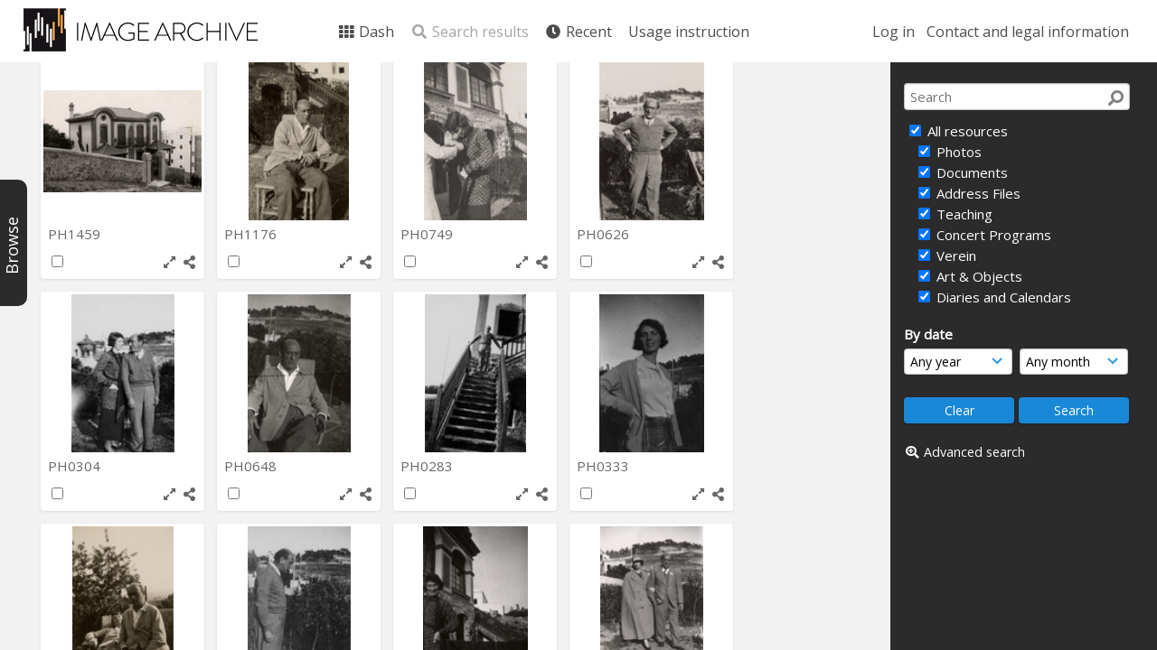

--- FILE ---
content_type: text/html; charset=UTF-8
request_url: https://archive.schoenberg.at/resources/pages/search.php?ref=3056&search=%21related3039&order_by=relevance&offset=0&restypes=&starsearch=&archive=&per_page=0&default_sort_direction=DESC&sort=DESC&context=Root&k=&curpos=&go=up&place=3056
body_size: 31891
content:
<!DOCTYPE html>
<html lang="en-US">	

<!--

 ResourceSpace version SVN 9.5
 For copyright and license information see /documentation/licenses/resourcespace.txt
 https://www.resourcespace.com
 -->

<head>
<meta http-equiv="Content-Type" content="text/html; charset=UTF-8" />
<meta http-equiv="X-UA-Compatible" content="IE=edge" />
<META HTTP-EQUIV="CACHE-CONTROL" CONTENT="NO-CACHE">
<META HTTP-EQUIV="PRAGMA" CONTENT="NO-CACHE">

<meta name="viewport" content="width=device-width, initial-scale=1.0, maximum-scale=1.0" />

<title>Arnold Schönberg Center image archive</title>
<link rel="icon" type="image/png" href="https://archive.schoenberg.at/resources/filestore/system/config/header_favicon.png" />

<!-- Load jQuery and jQueryUI -->
<script src="https://archive.schoenberg.at/resources/lib/js/jquery-3.5.1.min.js?css_reload_key=211"></script>
<script src="https://archive.schoenberg.at/resources/lib/js/jquery-ui-1.12.1.min.js?css_reload_key=211" type="text/javascript"></script>
<script src="https://archive.schoenberg.at/resources/lib/js/jquery.layout.js?css_reload_key=211"></script>
<link type="text/css" href="https://archive.schoenberg.at/resources/css/smoothness/jquery-ui.min.css?css_reload_key=211" rel="stylesheet" />
<script src="https://archive.schoenberg.at/resources/lib/js/jquery.ui.touch-punch.min.js"></script>
<script type="text/javascript" src="https://archive.schoenberg.at/resources/lib/js/jquery.tshift.min.js"></script>
<script type="text/javascript" src="https://archive.schoenberg.at/resources/lib/js/jquery-periodical-updater.js"></script>


<script type="text/javascript">
	ajaxLoadingTimer=500;
</script>
<script type="text/javascript" src="https://archive.schoenberg.at/resources/lib/ckeditor/ckeditor.js"></script><script src="https://archive.schoenberg.at/resources/lib/js/ajax_collections.js?css_reload_key=211" type="text/javascript"></script>

<script type="text/javascript" src="/resources/lib/plupload_2.1.8/plupload.full.min.js?211"></script>
	<link href="/resources/lib/plupload_2.1.8/jquery.ui.plupload/css/jquery.ui.plupload.css?211" rel="stylesheet" type="text/css" media="screen,projection,print"  />	
	<script type="text/javascript" src="/resources/lib/plupload_2.1.8/jquery.ui.plupload/jquery.ui.plupload.min.js?211"></script>

<!-- FLOT for graphs -->
<script language="javascript" type="text/javascript" src="/resources/lib/flot/jquery.flot.js"></script> 
<script language="javascript" type="text/javascript" src="/resources/lib/flot/jquery.flot.time.js"></script> 
<script language="javascript" type="text/javascript" src="/resources/lib/flot/jquery.flot.pie.js"></script>
<script language="javascript" type="text/javascript" src="/resources/lib/flot/jquery.flot.tooltip.min.js"></script>

<!-- jsTree -->
<link rel="stylesheet" href="/resources/lib/jstree/themes/default/style.min.css">
<script src="/resources/lib/jstree/jstree.min.js"></script>
<script src="/resources/lib/js/category_tree.js?css_reload_key=211"></script>

<!-- Chosen support -->
    <script src="/resources/lib/js/browsebar_js.php" type="text/javascript"></script>
    
<script type="text/javascript">
var baseurl_short="/resources/";
var baseurl="https://archive.schoenberg.at/resources";
var pagename="search";
var errorpageload = "<h1>Error</h1><p>Sorry, there has been an error loading this page. If you are performing a search please try refining your search query. If the problem persists please contact your system administrator</p>";
var errortext = "Error";
var applicationname = "Arnold Schönberg Center image archive";
var branch_limit="";
var branch_limit_field = new Array();
var global_cookies = "";
var global_trash_html = '<!-- Global Trash Bin (added through CentralSpaceLoad) -->';
var TileNav = true;
global_trash_html += '<div id="trash_bin" class="trash_bin ui-droppable ui-droppable-active ui-state-hover"><span class="trash_bin_text"><i class="fa fa-trash" aria-hidden="true"></i></span></div>    <div id="trash_bin_delete_dialog" style="display:none;"></div>    <div id="delete_permanent_dialog" style="display:none;text-align:left;"></div>';
oktext="OK";
var scrolltopElementCentral='.ui-layout-center';
var scrolltopElementCollection='.ui-layout-south';
var scrolltopElementModal='#modal'
collection_bar_hide_empty=false;
var chosenCollection='';
browse_width = '295';
    browse_clicked = false;</script>

<script src="/resources/lib/js/global.js?css_reload_key=211" type="text/javascript"></script>
<script src="/resources/lib/js/polyfills.js?css_reload_key=211"></script>

<script type="text/javascript">

jQuery(document).ready(function() {
 jQuery.fn.reverse = [].reverse;
 jQuery(document).keyup(function (e)
  { 
    if(jQuery("input,textarea").is(":focus"))
    {
       // don't listen to keyboard arrows when focused on form elements
           }
    else if (jQuery('#lightbox').is(':visible'))
        {
        // Don't listen to keyboard arrows if viewing resources in lightbox
        }
    else
        {
        var share='';
        var modAlt=e.altKey;
        var modShift=e.shiftKey;
        var modCtrl=e.ctrlKey;
        var modMeta=e.metaKey;
        var modOn=(modAlt || modShift || modCtrl || modMeta);
        
         switch (e.which) 
         {
			 
		                // left arrow
            case 37: if ((jQuery('.prevLink').length > 0)) {jQuery('.prevLink').click();break;}
              if ((jQuery('.prevPageLink').length > 0)) jQuery('.prevPageLink').click();
              
                                          break;
            // right arrow
            case 39: if ((jQuery('.nextLink').length > 0)) {jQuery('.nextLink').click();break;}
              if ((jQuery('.nextPageLink').length > 0)) jQuery('.nextPageLink').click();
                                          break;   
            case 65: if (jQuery('.addToCollection').length > 0) jQuery('.addToCollection:not(.ResourcePanelIcons .addToCollection)').click();
                     break;
            case 188: if (jQuery('.prevLink').length > 0) jQuery('.prevLink').click();
                     break;
            case 190: if (jQuery('.nextLink').length > 0) jQuery('.nextLink').click();
                     break;
            case 191: if (jQuery('.upLink').length > 0) jQuery('.upLink').click();
                     break;
            case 84: if (jQuery('#toggleThumbsLink').length > 0) jQuery('#toggleThumbsLink').click();
                     break;
            case 90: if (jQuery('.enterLink').length > 0) window.location=jQuery('.enterLink').attr("href");
                     break;
            case 27: ModalClose();
                     break;
            case 86: CentralSpaceLoad('https://archive.schoenberg.at/resources/pages/search.php?search=!collection'+document.getElementById("currentusercollection").innerHTML+'&k='+share,true);
                     break;
                     }
         
     }
 });
});
</script>


<!-- Structure Stylesheet -->
<link href="https://archive.schoenberg.at/resources/css/global.css?css_reload_key=211" rel="stylesheet" type="text/css" media="screen,projection,print" />
<!-- Colour stylesheet -->
<link href="https://archive.schoenberg.at/resources/css/colour.css?css_reload_key=211" rel="stylesheet" type="text/css" media="screen,projection,print" />
<!-- Override stylesheet -->
<link href="https://archive.schoenberg.at/resources/css/css_override.php?k=&css_reload_key=211" rel="stylesheet" type="text/css" media="screen,projection,print" />
<!--- FontAwesome for icons-->
<link rel="stylesheet" href="https://archive.schoenberg.at/resources/lib/fontawesome/css/all.min.css?css_reload_key=211">
<link rel="stylesheet" href="https://archive.schoenberg.at/resources/lib/fontawesome/css/v4-shims.min.css?css_reload_key=211">
<!-- Load specified font CSS -->
<link id="global_font_link" href="https://archive.schoenberg.at/resources/css/fonts/OpenSans.css?css_reload_key=211" rel="stylesheet" type="text/css" />

<link href="/resources/plugins/rse_workflow/css/style.css?css_reload_key=211" rel="stylesheet" type="text/css" media="screen,projection,print" class="plugincss" />
		<script>jQuery('.plugincss').attr('class','plugincss0');</script>
</head>
<body lang="en-US" class="" >

<!-- Loading graphic -->
	<div id="LoadingBox"><i aria-hidden="true" class="fa fa-circle-o-notch fa-spin fa-3x fa-fw"></i></div>
	

<!--Global Header-->

<div id="Header" class=" ui-layout-north  HeaderMid">

    <div id="HeaderResponsive">
    			<a href="https://archive.schoenberg.at/resources/pages/home.php" onClick="return CentralSpaceLoad(this,true);" class="HeaderImgLink"><img src="https://archive.schoenberg.at/resources/filestore/system/config/linkedheaderimgsrc.png" id="HeaderImg" ></img></a>
			   
        <div id="HeaderButtons" style="display:none;">
            <a href="#" id="HeaderNav1Click" class="ResponsiveHeaderButton ResourcePanel ResponsiveButton">
                <span class="rbText">Account</span>
                <span class="fa fa-fw fa-lg fa-user"></span> </a>
            <a href="#" id="HeaderNav2Click" class="ResponsiveHeaderButton ResourcePanel ResponsiveButton">
                <span class="rbText">Menu</span>
                <span class="fa fa-fw fa-lg fa-bars"></span>
            </a>
        </div>
            </div>
    	<div id="HeaderNav1" class="HorizontalNav">

    	<ul>
    	<li><a href="https://archive.schoenberg.at/resources/login.php">Log in</a></li>
    	    	<li><a href="https://archive.schoenberg.at/resources/pages/contact.php" onClick="return CentralSpaceLoad(this,true);">Contact and legal information</a></li>    	</ul>
    	<script>

 	var activeSeconds=30;

	var message_timer = null;
	var message_refs = new Array();
	var message_poll_first_run = true;

	function message_poll()
	{
		if (message_timer != null)
		{
			clearTimeout(message_timer);
			message_timer = null;
		}
		activeSeconds-=10;
		if(activeSeconds < 0)
			{
				message_timer = window.setTimeout(message_poll,10 * 1000);
				return;
			}
			        jQuery.ajax({
            url: 'https://archive.schoenberg.at/resources/pages/ajax/message.php?ajax=true',
            type: 'GET',
            success: function(messages, textStatus, xhr) {
                if(xhr.status==200 && isJson(messages) && (messages=jQuery.parseJSON(messages)) && jQuery(messages).length>0)
                    {
                    messagecount = messages.length;
                    if(messages[messages.length - 1]['ref'] == 0)
                        {
                        // The last message is a dummy entry with a count of actions and failed jobs
                        messagecount = messagecount-1;
                        }
                    totalcount   = messagecount; 
                    actioncount=0;
                    failedjobcount=0;
                    if (typeof(messages[messages.length - 1]['actioncount']) !== 'undefined') // There are actions as well as messages
                        {
                        actioncount=parseInt(messages[messagecount]['actioncount']);
                        totalcount=totalcount+actioncount;
                        }
                    if (typeof(messages[messages.length - 1]['failedjobcount']) !== 'undefined') 
                        {
                        failedjobcount=parseInt(messages[messagecount]['failedjobcount']);
                        totalcount=totalcount+failedjobcount;
                        }
                    jQuery('span.MessageTotalCountPill').html(totalcount).fadeIn();
                    if (activeSeconds > 0 || message_poll_first_run)
                        {
                        for(var i=0; i < messagecount; i++)
                            {
                            var ref = messages[i]['ref'];
                            if (message_poll_first_run)
                                {
                                message_refs.push(ref);
                                continue;
                                }
                            if (message_refs.indexOf(ref)!=-1)
                                {
                                continue;
                                }
                            message_refs.push(ref);
                            var message = nl2br(messages[i]['message']);
                            var url = messages[i]['url'];
                                                            message_display(message, url, ref, function (ref) {
                                jQuery.get('https://archive.schoenberg.at/resources/pages/ajax/message.php?ajax=true&seen=' + ref);
                                });
                                                            message_poll();
                            }
                        }
                    if (actioncount>0)
                        {
                        jQuery('span.ActionCountPill').html(actioncount).fadeIn();;
                        }
                    else
                        {
                        jQuery('span.ActionCountPill').hide();	
                        }
                    if (messagecount>0)
                        {
                        jQuery('span.MessageCountPill').html(messagecount).fadeIn();;
                        }
                    else
                        {
                        jQuery('span.MessageCountPill').hide();	
                        }
                    if (failedjobcount>0)
                        {
                        jQuery('span.FailedJobCountPill').html(failedjobcount).fadeIn();;
                        }
                    else
                        {
                        jQuery('span.FailedJobCountPill').hide();	
                        }
                    }
                else
                    {
                    jQuery('span.MessageTotalCountPill').hide();
                    jQuery('span.MessageCountPill').hide();
                    jQuery('span.ActionCountPill').hide();
                    }
            }
        }).done(function() {
            message_timer = window.setTimeout(message_poll,10 * 1000);
                            message_poll_first_run = false;
        });

    check_upgrade_in_progress();
    }

	jQuery(document).bind("blur focus focusin focusout load resize scroll unload click dblclick mousedown mouseup mousemove mouseover mouseout mouseenter mouseleave change select submit keydown keypress keyup error",
		function() {
			activeSeconds=30;
		});

	jQuery(document).ready(function () {
			message_poll();
		});

	function message_display(message, url, ref, callback)
	{
		if (typeof ref==="undefined")
		{
			ref=new Date().getTime();
		}
		if (typeof url==="undefined")
		{
			url="";
		}
		if (url!="")
		{
			url=decodeURIComponent(url);
			url="<a href='" + url + "'>Link</a>";
		}
		var id='message' + ref;
		if (jQuery("#" + id).length)		// already being displayed
		{
			return;
		}
		jQuery('div#MessageContainer').append("<div class='MessageBox' style='display: none;' id='" + id + "'>" + nl2br(message) + "<br />" + url + "</div>").after(function()
		{
			var t = window.setTimeout(function()
			{
				jQuery("div#" + id).fadeOut("fast",function()
					{
						this.remove()
					}
				)
			},5000);

			jQuery("div#" + id).show().bind("click",function()
			{
				jQuery("div#" + id).fadeOut("fast", function()
				{
					jQuery("div#" + id).remove();
					jQuery.get('https://archive.schoenberg.at/resources/pages/ajax/message.php?ajax=true&seen=' + ref);
					if (typeof callback === 'function')
					{
						callback();
					}
				});
			});

			jQuery("div#" + id).bind("mouseenter",function()
			{
				window.clearTimeout(t);
				jQuery("div#" + id).fadeIn("fast");
			});

			jQuery("div#" + id).bind("mouseleave",function()
			{
				window.clearTimeout(t);
				t = window.setTimeout(function()
				{
					jQuery("div#" + id).fadeOut("fast",function()
						{
							this.remove();
						}
					)},3000);
			});
		});
	}
	
	function message_modal(message, url, ref, owner)
		{
		if (typeof ref==="undefined")
			{
				ref=new Date().getTime();
			}
		if (typeof url==="undefined")
			{
				url="";
			}
		if (url!="")
			{
				url=decodeURIComponent(url);
				url="<a href='" + url + "'>Link</a>";
			}
		if (typeof owner==="undefined" || owner=='')
			{
			owner = 'Arnold Schönberg Center image archive';
			}
		jQuery("#modal_dialog").html("<div class='MessageText'>" + nl2br(message) + "</div><br />" + url);
		jQuery("#modal_dialog").addClass('message_dialog');
		jQuery("#modal_dialog").dialog({
			title: 'Message from ' + owner,
			modal: true,
			resizable: false,
			buttons: [{text: 'OK',
					  click: function() {
						jQuery( this ).dialog( "close" );
						}}],
			dialogClass: 'message',
			width:'auto',
			draggable: true,
			open: function(event, ui) { jQuery('.ui-widget-overlay').bind('click', function(){ jQuery("#modal_dialog").dialog('close'); }); },
			close: function( event, ui ) {
				jQuery('#modal_dialog').html('');
				jQuery("#modal_dialog").removeClass('message_dialog');
				jQuery.get('https://archive.schoenberg.at/resources/pages/ajax/message.php?ajax=true&seen=' + ref);
				},
			dialogClass: 'no-close'
			});
			 
		}

</script>
</div>
<div id="HeaderNav2" class="HorizontalNav HorizontalWhiteNav">
    <ul id="HeaderLinksContainer">
                                    <li class="HeaderLink">
                    <a href="https://archive.schoenberg.at/resources/pages/home.php" onClick="return CentralSpaceLoad(this,true);">
                        <i aria-hidden="true" class="fa fa-fw fa-th"></i>&nbsp;Dash                    </a>
                </li>
                    
        
        
                    <li class="HeaderLink">
                            <a class="SearchResultsDisabled">
                    <i aria-hidden="true" class="fa fa-fw fa-search"></i>
                    Search results                </a>
                            </li>
        
                            
        
        
                                    <li class="HeaderLink">
                    <a href="https://archive.schoenberg.at/resources/pages/search.php?search=%21last1000&order_by=resourceid" onClick="return CentralSpaceLoad(this,true);">
                        <i aria-hidden="true" class="fa fa-fw fa-clock"></i>&nbsp;Recent                    </a>
                </li>
                    
        
                            
                            
                        
                            <li class="HeaderLink">
                        <a href="https://archive.schoenberg.at/resources/pages/online-instruction.html" onClick="return CentralSpaceLoad(this, true);">
                            Usage instruction                        </a>
                    </li>
                                    
        
        
    </ul><!-- close HeaderLinksContainer -->

    <script>
    headerLinksDropdown();
    </script>

</div> 




<div class="clearer"></div></div>
        <div id="SearchBarContainer" class="ui-layout-east" >
        <script>
var categoryTreeChecksArray = [];
</script>
<div id="SearchBox" >


<div id="SearchBoxPanel">



<div class="SearchSpace" id="searchspace">

    
    <form id="simple_search_form" method="post" action="https://archive.schoenberg.at/resources/pages/search.php" onSubmit="return CentralSpacePost(this,true);">
        <input type="hidden" name="CSRFToken" value="0cade5ceb2325e82dd738e1c24b9c9081db47865b6673d0921802e5a824cd0be@@[base64]@@caec0eeb96508b3bebc655c143afce5b284ba56307607fcf5b81fc2e4ecd4a51">
            <input id="ssearchbox"  name="search" type="text" class="SearchWidth" value="" placeholder="Search">
        <button class="fas fa-search fa-flip-horizontal search-icon" type="submit"></button>
        <script>
                    jQuery(document).ready(function () {
                jQuery('#ssearchbox').autocomplete({source: "https://archive.schoenberg.at/resources/pages/ajax/autocomplete_search.php"});
            });
                    </script>
            <input type="hidden" name="resetrestypes" value="yes">
    <div id="searchbarrt"   >
        <script type="text/javascript"> 

    function resetTickAll(){
        var checkcount=0;
        // set tickall to false, then check if it should be set to true.
        jQuery('#rttickallres').prop('checked',false);
        var tickboxes=jQuery('#simple_search_form .tickbox');
            jQuery(tickboxes).each(function (elem) {
                if( tickboxes[elem].checked){checkcount=checkcount+1;}
            });
        if (checkcount==tickboxes.length){jQuery('#rttickallres').prop('checked',true);}    
    }
    function resetTickAllColl(){
        var checkcount=0;
        // set tickall to false, then check if it should be set to true.
        jQuery('#rttickallcoll').prop('checked',false);
        var tickboxes=jQuery('#simple_search_form .tickboxcoll');
            jQuery(tickboxes).each(function (elem) {
                if( tickboxes[elem].checked){checkcount=checkcount+1;}
            });
        if (checkcount==tickboxes.length){jQuery('#rttickallcoll').prop('checked',true);}   
    }
    </script>
    <div class="tick"><input type='checkbox' id='rttickallres' name='rttickallres' checked onclick='jQuery("#simple_search_form .tickbox").each (function(index,Element) {jQuery(Element).prop("checked",(jQuery("#rttickallres").prop("checked")));}); HideInapplicableSimpleSearchFields(true); '/>&nbsp;All resources</div>
                <div class="tick tickindent"><input class="tickbox" id="TickBox1" type="checkbox" name="resource1" value="yes" checked="checked" onClick="HideInapplicableSimpleSearchFields(true);resetTickAll();"/><label for="TickBox1">&nbsp;Photos</label></div>        <div class="tick tickindent"><input class="tickbox" id="TickBox2" type="checkbox" name="resource2" value="yes" checked="checked" onClick="HideInapplicableSimpleSearchFields(true);resetTickAll();"/><label for="TickBox2">&nbsp;Documents</label></div>        <div class="tick tickindent"><input class="tickbox" id="TickBox5" type="checkbox" name="resource5" value="yes" checked="checked" onClick="HideInapplicableSimpleSearchFields(true);resetTickAll();"/><label for="TickBox5">&nbsp;Address Files</label></div>        <div class="tick tickindent"><input class="tickbox" id="TickBox6" type="checkbox" name="resource6" value="yes" checked="checked" onClick="HideInapplicableSimpleSearchFields(true);resetTickAll();"/><label for="TickBox6">&nbsp;Teaching</label></div>        <div class="tick tickindent"><input class="tickbox" id="TickBox7" type="checkbox" name="resource7" value="yes" checked="checked" onClick="HideInapplicableSimpleSearchFields(true);resetTickAll();"/><label for="TickBox7">&nbsp;Concert Programs</label></div>        <div class="tick tickindent"><input class="tickbox" id="TickBox8" type="checkbox" name="resource8" value="yes" checked="checked" onClick="HideInapplicableSimpleSearchFields(true);resetTickAll();"/><label for="TickBox8">&nbsp;Verein</label></div>        <div class="tick tickindent"><input class="tickbox" id="TickBox9" type="checkbox" name="resource9" value="yes" checked="checked" onClick="HideInapplicableSimpleSearchFields(true);resetTickAll();"/><label for="TickBox9">&nbsp;Art &amp; Objects</label></div>        <div class="tick tickindent"><input class="tickbox" id="TickBox12" type="checkbox" name="resource12" value="yes" checked="checked" onClick="HideInapplicableSimpleSearchFields(true);resetTickAll();"/><label for="TickBox12">&nbsp;Diaries and Calendars</label></div><div class="spacer"></div>
                        <script type="text/javascript">resetTickAll();resetTickAllColl();</script>
                </div>
            <script type="text/javascript">

    function FilterBasicSearchOptions(clickedfield,resourcetype)
        {
        if (resourcetype!=0)
            {
            // When selecting resource type specific fields, automatically untick all other resource types, because selecting something from this field will never produce resources from the other resource types.
            
            // Always untick the Tick All box
            if (jQuery('#rttickallres')) {jQuery('#rttickallres').prop('checked', false);}
                            if (resourcetype!=1) {jQuery("#TickBox1").prop('checked', false);} else {jQuery("#TickBox1").prop('checked', true);}
                                if (resourcetype!=2) {jQuery("#TickBox2").prop('checked', false);} else {jQuery("#TickBox2").prop('checked', true);}
                                if (resourcetype!=5) {jQuery("#TickBox5").prop('checked', false);} else {jQuery("#TickBox5").prop('checked', true);}
                                if (resourcetype!=6) {jQuery("#TickBox6").prop('checked', false);} else {jQuery("#TickBox6").prop('checked', true);}
                                if (resourcetype!=7) {jQuery("#TickBox7").prop('checked', false);} else {jQuery("#TickBox7").prop('checked', true);}
                                if (resourcetype!=8) {jQuery("#TickBox8").prop('checked', false);} else {jQuery("#TickBox8").prop('checked', true);}
                                if (resourcetype!=9) {jQuery("#TickBox9").prop('checked', false);} else {jQuery("#TickBox9").prop('checked', true);}
                                if (resourcetype!=12) {jQuery("#TickBox12").prop('checked', false);} else {jQuery("#TickBox12").prop('checked', true);}
                            // Hide any fields now no longer relevant.  
            HideInapplicableSimpleSearchFields(false);
            }

                }
        
    function HideInapplicableSimpleSearchFields(reset)
        {
                }   
    </script>
        
    <div id="basicdate" class="SearchItem">
              
    
                 By date<br />
    <select id="basicyear" name="basicyear" class="SearchWidthHalf">
              <option selected="selected" value="">Any year</option>
              <option >2026</option><option >2025</option><option >2024</option><option >2023</option><option >2022</option><option >2021</option><option >2020</option><option >2019</option><option >2018</option><option >2017</option><option >2016</option><option >2015</option><option >2014</option><option >2013</option><option >2012</option><option >2011</option><option >2010</option><option >2009</option><option >2008</option><option >2007</option><option >2006</option><option >2005</option><option >2004</option><option >2003</option><option >2002</option><option >2001</option><option >2000</option><option >1999</option><option >1998</option><option >1997</option><option >1996</option><option >1995</option><option >1994</option><option >1993</option><option >1992</option><option >1991</option><option >1990</option><option >1989</option><option >1988</option><option >1987</option><option >1986</option><option >1985</option><option >1984</option><option >1983</option><option >1982</option><option >1981</option><option >1980</option><option >1979</option><option >1978</option><option >1977</option><option >1976</option><option >1975</option><option >1974</option><option >1973</option><option >1972</option><option >1971</option><option >1970</option><option >1969</option><option >1968</option><option >1967</option><option >1966</option><option >1965</option><option >1964</option><option >1963</option><option >1962</option><option >1961</option><option >1960</option><option >1959</option><option >1958</option><option >1957</option><option >1956</option><option >1955</option><option >1954</option><option >1953</option><option >1952</option><option >1951</option><option >1950</option><option >1949</option><option >1948</option><option >1947</option><option >1946</option><option >1945</option><option >1944</option><option >1943</option><option >1942</option><option >1941</option><option >1940</option><option >1939</option><option >1938</option><option >1937</option><option >1936</option><option >1935</option><option >1934</option><option >1933</option><option >1932</option><option >1931</option><option >1930</option><option >1929</option><option >1928</option><option >1927</option><option >1926</option><option >1925</option><option >1924</option><option >1923</option><option >1922</option><option >1921</option><option >1920</option><option >1919</option><option >1918</option><option >1917</option><option >1916</option><option >1915</option><option >1914</option><option >1913</option><option >1912</option><option >1911</option><option >1910</option><option >1909</option><option >1908</option><option >1907</option><option >1906</option><option >1905</option><option >1904</option><option >1903</option><option >1902</option><option >1901</option><option >1900</option><option >1899</option><option >1898</option><option >1897</option><option >1896</option><option >1895</option><option >1894</option><option >1893</option><option >1892</option><option >1891</option><option >1890</option><option >1889</option><option >1888</option><option >1887</option><option >1886</option><option >1885</option><option >1884</option><option >1883</option><option >1882</option><option >1881</option><option >1880</option><option >1879</option><option >1878</option><option >1877</option><option >1876</option><option >1875</option><option >1874</option>            </select> 
    
                
            <select id="basicmonth" name="basicmonth" class="SearchWidthHalf SearchWidthRight">
              <option selected="selected" value="">Any month</option>
              <option  value="01">January</option><option  value="02">February</option><option  value="03">March</option><option  value="04">April</option><option  value="05">May</option><option  value="06">June</option><option  value="07">July</option><option  value="08">August</option><option  value="09">September</option><option  value="10">October</option><option  value="11">November</option><option  value="12">December</option>    
            </select>    
    
    </div>

    <script type="text/javascript">

    function ResetTicks()
        {
        SetCookie('search','');SetCookie('restypes','');SetCookie('saved_offset','');SetCookie('saved_archive','');jQuery('#TickBox1').prop('checked',true);resetTickAll();jQuery('#TickBox2').prop('checked',true);resetTickAll();jQuery('#TickBox5').prop('checked',true);resetTickAll();jQuery('#TickBox6').prop('checked',true);resetTickAll();jQuery('#TickBox7').prop('checked',true);resetTickAll();jQuery('#TickBox8').prop('checked',true);resetTickAll();jQuery('#TickBox9').prop('checked',true);resetTickAll();jQuery('#TickBox12').prop('checked',true);resetTickAll();        }
    </script>
        
        
            
    <div class="SearchItem" id="simplesearchbuttons"><input name="Clear" id="clearbutton" class="searchbutton" type="button" value="&nbsp;&nbsp;Clear&nbsp;&nbsp;" onClick="unsetCookie('search_form_submit','/resources/');document.getElementById('ssearchbox').value=''; document.getElementById('basicyear').value='';document.getElementById('basicmonth').value='';ResetTicks();HideInapplicableSimpleSearchFields();"/><input name="Submit" id="searchbutton" class="searchbutton" type="submit" value="&nbsp;&nbsp;Search&nbsp;&nbsp;" /><input type="button" id="Rssearchexpand" class="searchbutton" style="display:none;" value="More..."></div>            
  </form>
  <br />
      <p><i aria-hidden="true" class="fa fa-fw fa-search-plus"></i>&nbsp;<a onClick="return CentralSpaceLoad(this,true);" href="https://archive.schoenberg.at/resources/pages/search_advanced.php">Advanced search</a></p>
  
      
     <!-- END of Searchbarreplace hook -->
    </div>
     <!-- END of Searchbarremove hook -->
    </div>
    
  
    
      
    
    


</div>
        </div>
        
<!--Main Part of the page-->
<div id="BrowseBarContainer" class="ui-layout-west" style="display:none;"><div id="BrowseBar" class="BrowseBar" style="display:none;"><div id="BrowseBarContent" >
            <div id='BrowseBarTemplate' style='display: none;'>
            <div class='BrowseBarItem BrowseRowOuter %BROWSE_DROP%' data-browse-id='%BROWSE_ID%' data-browse-parent='%BROWSE_PARENT%'  data-browse-loaded='0' data-browse-status='closed' data-browse-level='%BROWSE_LEVEL%' style='display: none;'>
                <div class='BrowseRowInner' >
                    %BROWSE_INDENT%
                    %BROWSE_EXPAND%
                    %BROWSE_TEXT%
                    %BROWSE_REFRESH%
                </div><!-- End of BrowseRowInner -->
            </div><!-- End of BrowseRowOuter -->
            </div><!-- End of BrowseBarTemplate -->
            <div class="BrowseBarItem BrowseRowOuter BrowseBarRoot" data-browse-id="R" data-browse-parent="root" data-browse-loaded="0" data-browse-status="closed" data-browse-level="0" ><div class="BrowseRowInner" ><div class="BrowseBarStructure">
            <a href="#" class="browse_expand browse_closed" onclick="toggleBrowseElements('R',false,true);" ></a>
            </div><!-- End of BrowseBarStructure --><div onclick="toggleBrowseElements('R',false,true);" class="BrowseBarLink" >Browse by tag</div><a href="#" class="BrowseRefresh " onclick="toggleBrowseElements('R',true, true);" ><i class="fas fa-sync reloadicon"></i></a></div><!-- End of BrowseRowInner -->
            </div><!-- End of BrowseRowOuter --><div class="BrowseBarItem BrowseRowOuter BrowseBarRoot" data-browse-id="FC" data-browse-parent="root" data-browse-loaded="0" data-browse-status="closed" data-browse-level="0" ><div class="BrowseRowInner" ><div class="BrowseBarStructure">
            <a href="#" class="browse_expand browse_closed" onclick="toggleBrowseElements('FC',false,true);" ></a>
            </div><!-- End of BrowseBarStructure --><div onclick="toggleBrowseElements('FC',false,true);" class="BrowseBarLink" >Featured collections</div><a href="#" class="BrowseRefresh " onclick="toggleBrowseElements('FC',true, true);" ><i class="fas fa-sync reloadicon"></i></a></div><!-- End of BrowseRowInner -->
            </div><!-- End of BrowseRowOuter --></div><!-- End of BrowseBarContent -->
                </div><!-- End of BrowseBar -->
                    <a href="#" title="Browse" onclick="ToggleBrowseBar();" ><div id="BrowseBarTab" style="display:none;"><div class="BrowseBarTabText" >Browse</div></div><!-- End of BrowseBarTab --></a>
                </div><!-- End of BrowseBarContainer -->
                
            <script>
        var browse_show = "hide";
        SetCookie("browse_show", "hide");
        b_loading = new Array();
        // Expand tree to previous state based on stored cookie
        jQuery(document).ready(function()
            {
            ReloadBrowseBar();
            });
        </script><div id="UICenter" class="ui-layout-center Search"><div id="CentralSpaceContainer" ><div id="CentralSpace">


<script>
 
linkreload = true;
jQuery(document).ready(function()
    {
    ActivateHeaderLink("https:\/\/archive.schoenberg.at%2Fresources%2Fpages%2Fsearch.php%3Fref%3D3056%26search%3D%2521related3039%26order_by%3Drelevance%26offset%3D0%26restypes%3D%26starsearch%3D%26archive%3D%26per_page%3D0%26default_sort_direction%3DDESC%26sort%3DDESC%26context%3DRoot%26k%3D%26curpos%3D%26go%3Dup%26place%3D3056");

    jQuery(document).mouseup(function(e) 
        {
        var linksContainer = jQuery("#DropdownCaret");
        if (linksContainer.has(e.target).length === 0 && !linksContainer.is(e.target)) 
            {
            jQuery('#OverFlowLinks').hide();
            }
        });
    });

window.onresize=function()
    {
    ReloadLinks();
    }
</script>
    <script type="text/javascript">
    var dontReloadSearchBar=false;
    if (dontReloadSearchBar !== true)
        ReloadSearchBar();
    ReloadLinks();
    </script>
        <script>
    var searchparams = {"search":"!related3039","k":"","modal":false,"display":"thumbs","order_by":"relevance","offset":0,"per_page":48,"archive":"","sort":"DESC","restypes":"","recentdaylimit":"","foredit":"","noreload":"true","access":null};
    </script>
        <!-- Search items should only be draggable if results are not a collection -->
    <script>    
    // The below numbers are hardcoded mid points for thumbs and xlthumbs
    var thumb_vertical_mid = 123;
    var thumb_horizontal_mid = 87;
    jQuery(document).ready(function() {
        if(is_touch_device())
            {
            return false;
            }
        jQuery('.ResourcePanel').draggable({
            distance: 50,
            connectWith: '#CollectionSpace, .BrowseBarLink',
            appendTo: 'body',
            zIndex: 99000,
            helper: 'clone',
            revert: false,
            scroll: false,
            cursorAt: {top: thumb_vertical_mid, left: thumb_horizontal_mid},
            drag: function (event, ui)
                {
                jQuery(ui.helper).css('opacity','0.6');
                jQuery(ui.helper).css('transform','scale(0.8)');
                },
        });
    });
    </script>
        <script type="text/javascript">
        var allow_reorder = false;
        jQuery(document).ready(function () {
            jQuery('#CentralSpaceResources .ui-sortable').sortable('disable');
            jQuery('.ResourcePanelShell').enableSelection();
            jQuery('.ResourcePanelShellLarge').enableSelection();
            jQuery('.ResourcePanelShellSmall').enableSelection();
        });
    
    </script>
    <div class="BreadcrumbsBox"><div class="SearchBreadcrumbs"><a href="/resources/pages/search.php?search=!related3039relevance&amp;DESC&amp;0&amp;&amp;" onClick="return CentralSpaceLoad(this,true);">Related resources for </a></div></div>     <div class="BasicsBox">
    <div class="TopInpageNav">
    <div class="TopInpageNavLeft">

    <div class="ResponsiveResultDisplayControls">
        <a href="#" id="Responsive_ResultDisplayOptions" class="ResourcePanel ResponsiveButton" style="display:none;">Result Settings</a>
        <div id="ResponsiveResultCount" style="display:none;">
                    <span class="Selected">
            36            </span>
            resources        </div>
    </div>
        <div id="SearchResultFound" class="InpageNavLeftBlock">
            <span class="Selected">
        36 </span>resources</div>
            <div class="InpageNavLeftBlock icondisplay">
        <span class="largethumbsiconactive"></span>                <a href="/resources/pages/search.php?search=%21related3039&k=&modal=&display=strip&order_by=relevance&offset=0&per_page=48&archive=&sort=DESC&restypes=&recentdaylimit=&foredit=&noreload=true&access=" title='Strip view' onClick="return CentralSpaceLoad(this);">
                    <span class="stripicon"></span>
                </a>
                                    <a href="/resources/pages/search.php?search=%21related3039&k=&modal=&display=list&order_by=relevance&offset=0&per_page=48&archive=&sort=DESC&restypes=&recentdaylimit=&foredit=&noreload=true&access=" title='List view' onClick="return CentralSpaceLoad(this);">
                        <span class="smalllisticon"></span>
                    </a>
                            </div>
                    <div id="searchSortOrderContainer" class="InpageNavLeftBlock ">
                <select id="sort_order_selection" onChange="UpdateResultOrder();">
    
    <option value="resourceid"
                data-url="/resources/pages/search.php?search=%21related3039&amp;order_by=resourceid&amp;archive=&amp;k=&amp;restypes="
            >Resource ID</option><option value="random"
                data-url="/resources/pages/search.php?search=%21related3039&amp;order_by=random&amp;archive=&amp;k=&amp;restypes="
            >Random</option><option value="popularity"
                data-url="/resources/pages/search.php?search=%21related3039&amp;order_by=popularity&amp;archive=&amp;k=&amp;restypes="
            >Popularity</option><option value="resourcetype"
                data-url="/resources/pages/search.php?search=%21related3039&amp;order_by=resourcetype&amp;archive=&amp;k=&amp;restypes="
            >Type</option><option value="modified"
                data-url="/resources/pages/search.php?search=%21related3039&amp;order_by=modified&amp;archive=&amp;k=&amp;restypes="
            >Modified</option><option value="date"
                data-url="/resources/pages/search.php?search=%21related3039&amp;order_by=date&amp;archive=&amp;k=&amp;restypes="
            >Date</option><option value="field8"
                data-url="/resources/pages/search.php?search=%21related3039&amp;order_by=field8&amp;archive=&amp;k=&amp;restypes="
            >ASC-ID</option>    </select>
    &nbsp;
    <a href="#" onClick="UpdateResultOrder(true);">
        <i id="sort_selection_toggle" class="fa fa-sort-amount-desc"></i>
    </a>

    <script>
    function UpdateResultOrder(toggle_order)
        {
        var selected_option      = jQuery('#sort_order_selection :selected');
        var option_url           = selected_option.data('url');
        
        if (toggle_order)
            {
            var selected_sort_option='ASC';
            }
        else
            {
            if(selected_option='resourcetype')
                {
                // The default sort should be ascending when sorting by resource type
                var selected_sort_option='ASC';
                }
            else
                {
                var selected_sort_option='DESC';
                }
            }
        option_url += '&sort=' + selected_sort_option;
         CentralSpaceLoad(option_url);
        }
    </script>
                </div>
                        <div class="InpageNavLeftBlock">
                <select id="resultsdisplay" style="width:auto" name="resultsdisplay" onchange="CentralSpaceLoad(this.value,true);">
                                <option  value="/resources/pages/search.php?search=%21related3039&k=&modal=&display=thumbs&order_by=relevance&offset=0&per_page=24&archive=&sort=DESC&restypes=&recentdaylimit=&foredit=&noreload=true&access=">24 per page</option>
                                        <option selected="selected" value="/resources/pages/search.php?search=%21related3039&k=&modal=&display=thumbs&order_by=relevance&offset=0&per_page=48&archive=&sort=DESC&restypes=&recentdaylimit=&foredit=&noreload=true&access=">48 per page</option>
                                        <option  value="/resources/pages/search.php?search=%21related3039&k=&modal=&display=thumbs&order_by=relevance&offset=0&per_page=72&archive=&sort=DESC&restypes=&recentdaylimit=&foredit=&noreload=true&access=">72 per page</option>
                                        <option  value="/resources/pages/search.php?search=%21related3039&k=&modal=&display=thumbs&order_by=relevance&offset=0&per_page=120&archive=&sort=DESC&restypes=&recentdaylimit=&foredit=&noreload=true&access=">120 per page</option>
                                        <option  value="/resources/pages/search.php?search=%21related3039&k=&modal=&display=thumbs&order_by=relevance&offset=0&per_page=240&archive=&sort=DESC&restypes=&recentdaylimit=&foredit=&noreload=true&access=">240 per page</option>
                                    </select>
            </div>
                
            <div class="ActionsContainer  InpageNavLeftBlock">
                                <select onchange="action_onchange_search_action_selection(this.value);" id="search_action_selection" >
                        <option class="SelectAction" selected disabled hidden value="">Actions...</option>
            <optgroup label='Edit'>
<option value="editsearchresults" data-url="/resources/pages/edit.php?search=%21related3039&collection=&restypes=&starsearch=&order_by=relevance&archive=&sort=DESC&daylimit=&offset=0&k=&editsearchresults=true">Edit all resources</option></optgroup>
<optgroup label='Advanced'>
<option value="csv_export_results_metadata" data-url="/resources/pages/csv_export_results_metadata.php?search=%21related3039&restypes=&order_by=relevance&archive=&sort=DESC&starsearch=">CSV Export - metadata</option><option value="watch_this_search" data-url="https://archive.schoenberg.at/resources/plugins/rse_search_notifications/pages/watched_searches.php?callback=add&search=%21related3039&restypes=&archive=">Watch this search</option>                </select>
                        <script>
        function action_onchange_search_action_selection(v)
            {
            if(v == '')
                {
                return false;
                }
            switch(v)
                {
                case 'rse_workflow_move_to_workflow':
        var option_url = jQuery('#search_action_selection option:selected').data('url');
        ModalLoad(option_url, true, true);
        break;
    
                case 'save_search_to_collection':
                    var option_url = jQuery('#search_action_selection option:selected').data('url');
                    CollectionDivLoad(option_url);
                    break;

                case 'save_search_to_dash':
                    var option_url  = jQuery('#search_action_selection option:selected').data('url');
                    var option_link = jQuery('#search_action_selection option:selected').data('link');
                    
                    // Dash requires to have some search parameters (even if they are the default ones)
                    if((basename(option_link).substr(0, 10)) != 'search.php')
                        {
                        option_link = (window.location.href).replace(window.baseurl, '');
                        }

                    option_url    += '&link=' + option_link;

                    CentralSpaceLoad(option_url);
                    break;

                case 'save_search_smart_collection':
                    var option_url = jQuery('#search_action_selection option:selected').data('url');
                    CollectionDivLoad(option_url);
                    break;

                case 'save_search_items_to_collection':
                    var option_url = jQuery('#search_action_selection option:selected').data('url');
                    CollectionDivLoad(option_url);
                    break;

                case 'empty_collection':
                    if(!confirm('Are you sure you want to remove all resources from this collection?'))
                        {
                        break;
                        }

                    var option_url = jQuery('#search_action_selection option:selected').data('url');
                    CollectionDivLoad(option_url);
                    break;

                case 'copy_collection':
                    var option_url = jQuery('#search_action_selection option:selected').data('url');
                    ModalLoad(option_url, false, true);
                    break;

            
                default:
                    var option_url = jQuery('#search_action_selection option:selected').data('url');
                    var option_callback = jQuery('#search_action_selection option:selected').data('callback');
                    var option_no_ajax = jQuery('#search_action_selection option:selected').data('no-ajax');

                    // If action option has a defined data-callback attribute, then we can call it
                    // IMPORTANT: never allow callback data attribute to be input/saved by user. Only ResourceSpace should
                    // generate the callbacks - key point is "generate"
                    if(typeof option_callback !== "undefined")
                        {
                        eval(option_callback);
                        }

                    // If action option has a defined data-url attribute, then we can CentralSpaceLoad it
                    if(typeof option_url !== "undefined")
                        {
                        if (typeof option_no_ajax == "undefined")
                            {
                            CentralSpaceLoad(option_url, true);
                            }
                        else
                            {
                            window.location.href = option_url;
                            }
                        }
    
                    break;
                }
				
                // Go back to no action option
                jQuery('#search_action_selection option[value=""]').prop('selected', true);
                
        }
        </script>
        
            </div>
              
        
        </div>
     <!--the div TopInpageNavRight was added in after this hook so it may need to be adjusted -->
    <div class="TopInpageNavRight">
    <span class="HorizontalWhiteNav">&nbsp;</span><div style="display:block;">&nbsp;</div>            </div>
    <div class="clearerleft"></div>
    </div>
    </div>
        <script>
    var DragUploading=false
    function UploadViaDrag(url)
        {
        if (DragUploading) {return false;}
        DragUploading=true;CentralSpaceLoad(url);
        }
    </script>
    
    
    <div class="clearerleft"></div>
    <div id="CentralSpaceResources" collectionSearchName="" >
    
    <!--Resource Panel -->    
    <div class="ResourcePanel   ArchiveState0  ResourceType1" id="ResourceShell3056"     style="height: 237px;"
    >
                        <a
                    class="ImageWrapper"
                    href="/resources/pages/view.php?search=%21related3039&k=&modal=&display=thumbs&order_by=relevance&offset=0&per_page=48&archive=&sort=DESC&restypes=&recentdaylimit=&foredit=&noreload=true&access=&ref=3056"  
                    onClick="return CentralSpaceLoad(this,true);" 
                    title="PH1459"
                >
                            <div class="ImageColourWrapper" style="background-color: rgb(256,178.936,100);width:175px;height:113px;margin:31px auto 0 auto;"><img
    border="0"
    width="175" 
    height="113"
    src="https://archive.schoenberg.at/resources/filestore/3/0/5/6_e09cd2662f33576/3056thm_6f57b001f9f2f49.jpg?v=2011-08-29+16%3A49%3A15" 
    alt="PH1459"
    /></div>
                    </a>
             
        <!-- END HOOK Renderimagethumb-->

         <!-- END HOOK Rendertitlethumb -->
                            <div class="ResourcePanelInfo  ResourceTypeField8"
                    title="PH1459"
                    >
                                                    <a 
                                href="/resources/pages/view.php?search=%21related3039&k=&modal=&display=thumbs&order_by=relevance&offset=0&per_page=48&archive=&sort=DESC&restypes=&recentdaylimit=&foredit=&noreload=true&access=&ref=3056"  
                                onClick="return CentralSpaceLoad(this,true);" 
                            >
                            PH1459                            </a>
                                                    &nbsp;
                    </div>
                    <div class="clearer"></div>
                            <!-- Checkboxes -->
        <div class="ResourcePanelIcons">
                            <input 
                        type="checkbox" 
                        id="check3056" 
                        class="checkselect" 
                        data-resource="3056"
                        data-csrf-token-identifier="CSRFToken" data-csrf-token="edb946dd88cf2c6dfaa26e68f831ee260784d4b947a315f52a152e42f0150c10@@[base64]@@038d65c262e50090e64ee06a1412af1362d5c4987ac874ca7257d28207b7452f"                                            >
                    <!-- Edit icon -->
	
          

<!-- Collection comment icon -->
   
<!-- Preview icon -->
                        <a aria-hidden="true" class="fa fa-expand"
                                onClick="return CentralSpaceLoad(this,true);"
                                href="/resources/pages/preview.php?from=search&amp;ref=3056&amp;ext=jpg&amp;search=%21related3039&amp;offset=0&amp;order_by=relevance&amp;sort=DESC&amp;archive=&amp;k=" 
                                title="Full screen preview"
                        ></a>
                
<!-- Email icon -->
                        <a aria-hidden="true" class="fa fa-share-alt"
                                href="/resources/pages/resource_share.php?ref=3056&amp;search=%21related3039&amp;offset=0&amp;order_by=relevance&amp;sort=DESC&amp;archive=&amp;k="  
                                onClick="return CentralSpaceLoad(this,true);"  
                                title="Share resource"
                        ></a>
                        
<!-- Remove from collection icon -->
        
<!-- Add to collection icon -->

<div class="clearer"></div>

    </div>
</div>
    
    <!--Resource Panel -->    
    <div class="ResourcePanel   ArchiveState0  ResourceType1" id="ResourceShell3054"     style="height: 237px;"
    >
                        <a
                    class="ImageWrapper"
                    href="/resources/pages/view.php?search=%21related3039&k=&modal=&display=thumbs&order_by=relevance&offset=0&per_page=48&archive=&sort=DESC&restypes=&recentdaylimit=&foredit=&noreload=true&access=&ref=3054"  
                    onClick="return CentralSpaceLoad(this,true);" 
                    title="PH1176"
                >
                            <div class="ImageColourWrapper" style="background-color: rgb(256,199.996,100);width:111px;height:175px;margin:0px auto 0 auto;"><img
    border="0"
    width="111" 
    height="175"
    src="https://archive.schoenberg.at/resources/filestore/3/0/5/4_54726bc92d460c9/3054thm_976791dd3c29884.jpg?v=2011-08-29+16%3A48%3A50" 
    alt="PH1176"
    /></div>
                    </a>
             
        <!-- END HOOK Renderimagethumb-->

         <!-- END HOOK Rendertitlethumb -->
                            <div class="ResourcePanelInfo  ResourceTypeField8"
                    title="PH1176"
                    >
                                                    <a 
                                href="/resources/pages/view.php?search=%21related3039&k=&modal=&display=thumbs&order_by=relevance&offset=0&per_page=48&archive=&sort=DESC&restypes=&recentdaylimit=&foredit=&noreload=true&access=&ref=3054"  
                                onClick="return CentralSpaceLoad(this,true);" 
                            >
                            PH1176                            </a>
                                                    &nbsp;
                    </div>
                    <div class="clearer"></div>
                            <!-- Checkboxes -->
        <div class="ResourcePanelIcons">
                            <input 
                        type="checkbox" 
                        id="check3054" 
                        class="checkselect" 
                        data-resource="3054"
                        data-csrf-token-identifier="CSRFToken" data-csrf-token="04e7da70db070e3a5d25c713c61744b013ba3cfe7b7439537d74c439be83d414@@[base64]@@0ab73800d64e55c3b58b970c5895bef9d1a22bbbff97e6da08363aa6be45b02d"                                            >
                    <!-- Edit icon -->
	
          

<!-- Collection comment icon -->
   
<!-- Preview icon -->
                        <a aria-hidden="true" class="fa fa-expand"
                                onClick="return CentralSpaceLoad(this,true);"
                                href="/resources/pages/preview.php?from=search&amp;ref=3054&amp;ext=jpg&amp;search=%21related3039&amp;offset=0&amp;order_by=relevance&amp;sort=DESC&amp;archive=&amp;k=" 
                                title="Full screen preview"
                        ></a>
                
<!-- Email icon -->
                        <a aria-hidden="true" class="fa fa-share-alt"
                                href="/resources/pages/resource_share.php?ref=3054&amp;search=%21related3039&amp;offset=0&amp;order_by=relevance&amp;sort=DESC&amp;archive=&amp;k="  
                                onClick="return CentralSpaceLoad(this,true);"  
                                title="Share resource"
                        ></a>
                        
<!-- Remove from collection icon -->
        
<!-- Add to collection icon -->

<div class="clearer"></div>

    </div>
</div>
    
    <!--Resource Panel -->    
    <div class="ResourcePanel   ArchiveState0  ResourceType1" id="ResourceShell3051"     style="height: 237px;"
    >
                        <a
                    class="ImageWrapper"
                    href="/resources/pages/view.php?search=%21related3039&k=&modal=&display=thumbs&order_by=relevance&offset=0&per_page=48&archive=&sort=DESC&restypes=&recentdaylimit=&foredit=&noreload=true&access=&ref=3051"  
                    onClick="return CentralSpaceLoad(this,true);" 
                    title="PH0749"
                >
                            <div class="ImageColourWrapper" style="background-color: rgb(100,100,100);width:114px;height:175px;margin:0px auto 0 auto;"><img
    border="0"
    width="114" 
    height="175"
    src="https://archive.schoenberg.at/resources/filestore/3/0/5/1_712b97523e2967a/3051thm_4ef26c390b53fa5.jpg?v=2011-08-29+16%3A48%3A14" 
    alt="PH0749"
    /></div>
                    </a>
             
        <!-- END HOOK Renderimagethumb-->

         <!-- END HOOK Rendertitlethumb -->
                            <div class="ResourcePanelInfo  ResourceTypeField8"
                    title="PH0749"
                    >
                                                    <a 
                                href="/resources/pages/view.php?search=%21related3039&k=&modal=&display=thumbs&order_by=relevance&offset=0&per_page=48&archive=&sort=DESC&restypes=&recentdaylimit=&foredit=&noreload=true&access=&ref=3051"  
                                onClick="return CentralSpaceLoad(this,true);" 
                            >
                            PH0749                            </a>
                                                    &nbsp;
                    </div>
                    <div class="clearer"></div>
                            <!-- Checkboxes -->
        <div class="ResourcePanelIcons">
                            <input 
                        type="checkbox" 
                        id="check3051" 
                        class="checkselect" 
                        data-resource="3051"
                        data-csrf-token-identifier="CSRFToken" data-csrf-token="35799c1f9c27bb1cbc3486a24f49f62d682075e0631c8a0dda31d41540663c24@@[base64]@@ff9bed92c2754ce12f13e153bae9d2e1d9d7b248aa38aa5ecfb9c5fb4357a730"                                            >
                    <!-- Edit icon -->
	
          

<!-- Collection comment icon -->
   
<!-- Preview icon -->
                        <a aria-hidden="true" class="fa fa-expand"
                                onClick="return CentralSpaceLoad(this,true);"
                                href="/resources/pages/preview.php?from=search&amp;ref=3051&amp;ext=jpg&amp;search=%21related3039&amp;offset=0&amp;order_by=relevance&amp;sort=DESC&amp;archive=&amp;k=" 
                                title="Full screen preview"
                        ></a>
                
<!-- Email icon -->
                        <a aria-hidden="true" class="fa fa-share-alt"
                                href="/resources/pages/resource_share.php?ref=3051&amp;search=%21related3039&amp;offset=0&amp;order_by=relevance&amp;sort=DESC&amp;archive=&amp;k="  
                                onClick="return CentralSpaceLoad(this,true);"  
                                title="Share resource"
                        ></a>
                        
<!-- Remove from collection icon -->
        
<!-- Add to collection icon -->

<div class="clearer"></div>

    </div>
</div>
    
    <!--Resource Panel -->    
    <div class="ResourcePanel   ArchiveState0  ResourceType1" id="ResourceShell3036"     style="height: 237px;"
    >
                        <a
                    class="ImageWrapper"
                    href="/resources/pages/view.php?search=%21related3039&k=&modal=&display=thumbs&order_by=relevance&offset=0&per_page=48&archive=&sort=DESC&restypes=&recentdaylimit=&foredit=&noreload=true&access=&ref=3036"  
                    onClick="return CentralSpaceLoad(this,true);" 
                    title="PH0626"
                >
                            <div class="ImageColourWrapper" style="background-color: rgb(100,100,100);width:116px;height:175px;margin:0px auto 0 auto;"><img
    border="0"
    width="116" 
    height="175"
    src="https://archive.schoenberg.at/resources/filestore/3/0/3/6_bf0fc134b468a17/3036thm_2d8673228d7ff9b.jpg?v=2011-08-29+16%3A45%3A12" 
    alt="PH0626"
    /></div>
                    </a>
             
        <!-- END HOOK Renderimagethumb-->

         <!-- END HOOK Rendertitlethumb -->
                            <div class="ResourcePanelInfo  ResourceTypeField8"
                    title="PH0626"
                    >
                                                    <a 
                                href="/resources/pages/view.php?search=%21related3039&k=&modal=&display=thumbs&order_by=relevance&offset=0&per_page=48&archive=&sort=DESC&restypes=&recentdaylimit=&foredit=&noreload=true&access=&ref=3036"  
                                onClick="return CentralSpaceLoad(this,true);" 
                            >
                            PH0626                            </a>
                                                    &nbsp;
                    </div>
                    <div class="clearer"></div>
                            <!-- Checkboxes -->
        <div class="ResourcePanelIcons">
                            <input 
                        type="checkbox" 
                        id="check3036" 
                        class="checkselect" 
                        data-resource="3036"
                        data-csrf-token-identifier="CSRFToken" data-csrf-token="ce2243cb2d5c833c534008cae226bc2dcb75f7e362970354c5b27c84d6f9a8ef@@[base64]@@5bcd2b0aa1be008b8f25d29fde09f0eaede3e6b4a40201f540f0c83e6cfd4326"                                            >
                    <!-- Edit icon -->
	
          

<!-- Collection comment icon -->
   
<!-- Preview icon -->
                        <a aria-hidden="true" class="fa fa-expand"
                                onClick="return CentralSpaceLoad(this,true);"
                                href="/resources/pages/preview.php?from=search&amp;ref=3036&amp;ext=jpg&amp;search=%21related3039&amp;offset=0&amp;order_by=relevance&amp;sort=DESC&amp;archive=&amp;k=" 
                                title="Full screen preview"
                        ></a>
                
<!-- Email icon -->
                        <a aria-hidden="true" class="fa fa-share-alt"
                                href="/resources/pages/resource_share.php?ref=3036&amp;search=%21related3039&amp;offset=0&amp;order_by=relevance&amp;sort=DESC&amp;archive=&amp;k="  
                                onClick="return CentralSpaceLoad(this,true);"  
                                title="Share resource"
                        ></a>
                        
<!-- Remove from collection icon -->
        
<!-- Add to collection icon -->

<div class="clearer"></div>

    </div>
</div>
    
    <!--Resource Panel -->    
    <div class="ResourcePanel   ArchiveState0  ResourceType1" id="ResourceShell3022"     style="height: 237px;"
    >
                        <a
                    class="ImageWrapper"
                    href="/resources/pages/view.php?search=%21related3039&k=&modal=&display=thumbs&order_by=relevance&offset=0&per_page=48&archive=&sort=DESC&restypes=&recentdaylimit=&foredit=&noreload=true&access=&ref=3022"  
                    onClick="return CentralSpaceLoad(this,true);" 
                    title="PH0304"
                >
                            <div class="ImageColourWrapper" style="background-color: rgb(100,100,100);width:114px;height:175px;margin:0px auto 0 auto;"><img
    border="0"
    width="114" 
    height="175"
    src="https://archive.schoenberg.at/resources/filestore/3/0/2/2_b32dad3aae683ab/3022thm_015fe73f9853ded.jpg?v=2011-08-29+16%3A42%3A23" 
    alt="PH0304"
    /></div>
                    </a>
             
        <!-- END HOOK Renderimagethumb-->

         <!-- END HOOK Rendertitlethumb -->
                            <div class="ResourcePanelInfo  ResourceTypeField8"
                    title="PH0304"
                    >
                                                    <a 
                                href="/resources/pages/view.php?search=%21related3039&k=&modal=&display=thumbs&order_by=relevance&offset=0&per_page=48&archive=&sort=DESC&restypes=&recentdaylimit=&foredit=&noreload=true&access=&ref=3022"  
                                onClick="return CentralSpaceLoad(this,true);" 
                            >
                            PH0304                            </a>
                                                    &nbsp;
                    </div>
                    <div class="clearer"></div>
                            <!-- Checkboxes -->
        <div class="ResourcePanelIcons">
                            <input 
                        type="checkbox" 
                        id="check3022" 
                        class="checkselect" 
                        data-resource="3022"
                        data-csrf-token-identifier="CSRFToken" data-csrf-token="2f085f33a1d7cf38ec1e4e5dcf6ec275ae0f63118ade75f3fc511bb12b2e5e43@@[base64]@@c82ccfaefa707ecf16379319144efa5e708cfef340dc7667800c4673650ff856"                                            >
                    <!-- Edit icon -->
	
          

<!-- Collection comment icon -->
   
<!-- Preview icon -->
                        <a aria-hidden="true" class="fa fa-expand"
                                onClick="return CentralSpaceLoad(this,true);"
                                href="/resources/pages/preview.php?from=search&amp;ref=3022&amp;ext=jpg&amp;search=%21related3039&amp;offset=0&amp;order_by=relevance&amp;sort=DESC&amp;archive=&amp;k=" 
                                title="Full screen preview"
                        ></a>
                
<!-- Email icon -->
                        <a aria-hidden="true" class="fa fa-share-alt"
                                href="/resources/pages/resource_share.php?ref=3022&amp;search=%21related3039&amp;offset=0&amp;order_by=relevance&amp;sort=DESC&amp;archive=&amp;k="  
                                onClick="return CentralSpaceLoad(this,true);"  
                                title="Share resource"
                        ></a>
                        
<!-- Remove from collection icon -->
        
<!-- Add to collection icon -->

<div class="clearer"></div>

    </div>
</div>
    
    <!--Resource Panel -->    
    <div class="ResourcePanel   ArchiveState0  ResourceType1" id="ResourceShell3039"     style="height: 237px;"
    >
                        <a
                    class="ImageWrapper"
                    href="/resources/pages/view.php?search=%21related3039&k=&modal=&display=thumbs&order_by=relevance&offset=0&per_page=48&archive=&sort=DESC&restypes=&recentdaylimit=&foredit=&noreload=true&access=&ref=3039"  
                    onClick="return CentralSpaceLoad(this,true);" 
                    title="PH0648"
                >
                            <div class="ImageColourWrapper" style="background-color: rgb(100,100,100);width:114px;height:175px;margin:0px auto 0 auto;"><img
    border="0"
    width="114" 
    height="175"
    src="https://archive.schoenberg.at/resources/filestore/3/0/3/9_b9b94f2a0008d0e/3039thm_fce61d9adda6db0.jpg?v=2011-08-29+16%3A45%3A52" 
    alt="PH0648"
    /></div>
                    </a>
             
        <!-- END HOOK Renderimagethumb-->

         <!-- END HOOK Rendertitlethumb -->
                            <div class="ResourcePanelInfo  ResourceTypeField8"
                    title="PH0648"
                    >
                                                    <a 
                                href="/resources/pages/view.php?search=%21related3039&k=&modal=&display=thumbs&order_by=relevance&offset=0&per_page=48&archive=&sort=DESC&restypes=&recentdaylimit=&foredit=&noreload=true&access=&ref=3039"  
                                onClick="return CentralSpaceLoad(this,true);" 
                            >
                            PH0648                            </a>
                                                    &nbsp;
                    </div>
                    <div class="clearer"></div>
                            <!-- Checkboxes -->
        <div class="ResourcePanelIcons">
                            <input 
                        type="checkbox" 
                        id="check3039" 
                        class="checkselect" 
                        data-resource="3039"
                        data-csrf-token-identifier="CSRFToken" data-csrf-token="3c86ea650fc03da36eb78b0a2cc5eb5b6791e65bf5ab67791a5619af5d85ef89@@[base64]@@3028fdcaff7b4913be6dbf10f0f28cef9225feaf3e4faf40f871d78534f936bf"                                            >
                    <!-- Edit icon -->
	
          

<!-- Collection comment icon -->
   
<!-- Preview icon -->
                        <a aria-hidden="true" class="fa fa-expand"
                                onClick="return CentralSpaceLoad(this,true);"
                                href="/resources/pages/preview.php?from=search&amp;ref=3039&amp;ext=jpg&amp;search=%21related3039&amp;offset=0&amp;order_by=relevance&amp;sort=DESC&amp;archive=&amp;k=" 
                                title="Full screen preview"
                        ></a>
                
<!-- Email icon -->
                        <a aria-hidden="true" class="fa fa-share-alt"
                                href="/resources/pages/resource_share.php?ref=3039&amp;search=%21related3039&amp;offset=0&amp;order_by=relevance&amp;sort=DESC&amp;archive=&amp;k="  
                                onClick="return CentralSpaceLoad(this,true);"  
                                title="Share resource"
                        ></a>
                        
<!-- Remove from collection icon -->
        
<!-- Add to collection icon -->

<div class="clearer"></div>

    </div>
</div>
    
    <!--Resource Panel -->    
    <div class="ResourcePanel   ArchiveState0  ResourceType1" id="ResourceShell3057"     style="height: 237px;"
    >
                        <a
                    class="ImageWrapper"
                    href="/resources/pages/view.php?search=%21related3039&k=&modal=&display=thumbs&order_by=relevance&offset=0&per_page=48&archive=&sort=DESC&restypes=&recentdaylimit=&foredit=&noreload=true&access=&ref=3057"  
                    onClick="return CentralSpaceLoad(this,true);" 
                    title="PH0283"
                >
                            <div class="ImageColourWrapper" style="background-color: rgb(100,100,100);width:112px;height:175px;margin:0px auto 0 auto;"><img
    border="0"
    width="112" 
    height="175"
    src="https://archive.schoenberg.at/resources/filestore/3/0/5/7_059594d4bea6442/3057thm_a2d153bb181f624.jpg?v=2011-08-29+16%3A55%3A02" 
    alt="PH0283"
    /></div>
                    </a>
             
        <!-- END HOOK Renderimagethumb-->

         <!-- END HOOK Rendertitlethumb -->
                            <div class="ResourcePanelInfo  ResourceTypeField8"
                    title="PH0283"
                    >
                                                    <a 
                                href="/resources/pages/view.php?search=%21related3039&k=&modal=&display=thumbs&order_by=relevance&offset=0&per_page=48&archive=&sort=DESC&restypes=&recentdaylimit=&foredit=&noreload=true&access=&ref=3057"  
                                onClick="return CentralSpaceLoad(this,true);" 
                            >
                            PH0283                            </a>
                                                    &nbsp;
                    </div>
                    <div class="clearer"></div>
                            <!-- Checkboxes -->
        <div class="ResourcePanelIcons">
                            <input 
                        type="checkbox" 
                        id="check3057" 
                        class="checkselect" 
                        data-resource="3057"
                        data-csrf-token-identifier="CSRFToken" data-csrf-token="69642eba692d83ab305d92d8a80bb832750b1482e23af7ce23c9061141f267ad@@[base64]@@d1f80ac8661699cecd0b8c6da750220c3b1d88028deb45f7f82f5e7ab53125c9"                                            >
                    <!-- Edit icon -->
	
          

<!-- Collection comment icon -->
   
<!-- Preview icon -->
                        <a aria-hidden="true" class="fa fa-expand"
                                onClick="return CentralSpaceLoad(this,true);"
                                href="/resources/pages/preview.php?from=search&amp;ref=3057&amp;ext=jpg&amp;search=%21related3039&amp;offset=0&amp;order_by=relevance&amp;sort=DESC&amp;archive=&amp;k=" 
                                title="Full screen preview"
                        ></a>
                
<!-- Email icon -->
                        <a aria-hidden="true" class="fa fa-share-alt"
                                href="/resources/pages/resource_share.php?ref=3057&amp;search=%21related3039&amp;offset=0&amp;order_by=relevance&amp;sort=DESC&amp;archive=&amp;k="  
                                onClick="return CentralSpaceLoad(this,true);"  
                                title="Share resource"
                        ></a>
                        
<!-- Remove from collection icon -->
        
<!-- Add to collection icon -->

<div class="clearer"></div>

    </div>
</div>
    
    <!--Resource Panel -->    
    <div class="ResourcePanel   ArchiveState0  ResourceType1" id="ResourceShell3025"     style="height: 237px;"
    >
                        <a
                    class="ImageWrapper"
                    href="/resources/pages/view.php?search=%21related3039&k=&modal=&display=thumbs&order_by=relevance&offset=0&per_page=48&archive=&sort=DESC&restypes=&recentdaylimit=&foredit=&noreload=true&access=&ref=3025"  
                    onClick="return CentralSpaceLoad(this,true);" 
                    title="PH0333"
                >
                            <div class="ImageColourWrapper" style="background-color: rgb(100,100,100);width:116px;height:175px;margin:0px auto 0 auto;"><img
    border="0"
    width="116" 
    height="175"
    src="https://archive.schoenberg.at/resources/filestore/3/0/2/5_6346cd85a5118eb/3025thm_d177905c6cfd0e2.jpg?v=2011-08-29+16%3A43%3A04" 
    alt="PH0333"
    /></div>
                    </a>
             
        <!-- END HOOK Renderimagethumb-->

         <!-- END HOOK Rendertitlethumb -->
                            <div class="ResourcePanelInfo  ResourceTypeField8"
                    title="PH0333"
                    >
                                                    <a 
                                href="/resources/pages/view.php?search=%21related3039&k=&modal=&display=thumbs&order_by=relevance&offset=0&per_page=48&archive=&sort=DESC&restypes=&recentdaylimit=&foredit=&noreload=true&access=&ref=3025"  
                                onClick="return CentralSpaceLoad(this,true);" 
                            >
                            PH0333                            </a>
                                                    &nbsp;
                    </div>
                    <div class="clearer"></div>
                            <!-- Checkboxes -->
        <div class="ResourcePanelIcons">
                            <input 
                        type="checkbox" 
                        id="check3025" 
                        class="checkselect" 
                        data-resource="3025"
                        data-csrf-token-identifier="CSRFToken" data-csrf-token="96ccd465ad14695c18f4541580a9935331ec0f5e07ad71e3fa4ddd341941217e@@[base64]@@de97217e330fa379d6cba594b97ad2cbc8ad69f859d8775122061b18e0893749"                                            >
                    <!-- Edit icon -->
	
          

<!-- Collection comment icon -->
   
<!-- Preview icon -->
                        <a aria-hidden="true" class="fa fa-expand"
                                onClick="return CentralSpaceLoad(this,true);"
                                href="/resources/pages/preview.php?from=search&amp;ref=3025&amp;ext=jpg&amp;search=%21related3039&amp;offset=0&amp;order_by=relevance&amp;sort=DESC&amp;archive=&amp;k=" 
                                title="Full screen preview"
                        ></a>
                
<!-- Email icon -->
                        <a aria-hidden="true" class="fa fa-share-alt"
                                href="/resources/pages/resource_share.php?ref=3025&amp;search=%21related3039&amp;offset=0&amp;order_by=relevance&amp;sort=DESC&amp;archive=&amp;k="  
                                onClick="return CentralSpaceLoad(this,true);"  
                                title="Share resource"
                        ></a>
                        
<!-- Remove from collection icon -->
        
<!-- Add to collection icon -->

<div class="clearer"></div>

    </div>
</div>
    
    <!--Resource Panel -->    
    <div class="ResourcePanel   ArchiveState0  ResourceType1" id="ResourceShell3038"     style="height: 237px;"
    >
                        <a
                    class="ImageWrapper"
                    href="/resources/pages/view.php?search=%21related3039&k=&modal=&display=thumbs&order_by=relevance&offset=0&per_page=48&archive=&sort=DESC&restypes=&recentdaylimit=&foredit=&noreload=true&access=&ref=3038"  
                    onClick="return CentralSpaceLoad(this,true);" 
                    title="PH0647"
                >
                            <div class="ImageColourWrapper" style="background-color: rgb(256,195.628,100);width:112px;height:175px;margin:0px auto 0 auto;"><img
    border="0"
    width="112" 
    height="175"
    src="https://archive.schoenberg.at/resources/filestore/3/0/3/8_7c65369379a5f26/3038thm_4fae41a1ac73f14.jpg?v=2011-08-29+16%3A45%3A37" 
    alt="PH0647"
    /></div>
                    </a>
             
        <!-- END HOOK Renderimagethumb-->

         <!-- END HOOK Rendertitlethumb -->
                            <div class="ResourcePanelInfo  ResourceTypeField8"
                    title="PH0647"
                    >
                                                    <a 
                                href="/resources/pages/view.php?search=%21related3039&k=&modal=&display=thumbs&order_by=relevance&offset=0&per_page=48&archive=&sort=DESC&restypes=&recentdaylimit=&foredit=&noreload=true&access=&ref=3038"  
                                onClick="return CentralSpaceLoad(this,true);" 
                            >
                            PH0647                            </a>
                                                    &nbsp;
                    </div>
                    <div class="clearer"></div>
                            <!-- Checkboxes -->
        <div class="ResourcePanelIcons">
                            <input 
                        type="checkbox" 
                        id="check3038" 
                        class="checkselect" 
                        data-resource="3038"
                        data-csrf-token-identifier="CSRFToken" data-csrf-token="2dbbf07eb98ea40269f42168bacaf5d159b260d2badccb2786826e44123fa1b7@@[base64]@@507e0e97ef8f5e9948eb1d7be7378e4ba5846fae6ef273545eb165ec30233ea3"                                            >
                    <!-- Edit icon -->
	
          

<!-- Collection comment icon -->
   
<!-- Preview icon -->
                        <a aria-hidden="true" class="fa fa-expand"
                                onClick="return CentralSpaceLoad(this,true);"
                                href="/resources/pages/preview.php?from=search&amp;ref=3038&amp;ext=jpg&amp;search=%21related3039&amp;offset=0&amp;order_by=relevance&amp;sort=DESC&amp;archive=&amp;k=" 
                                title="Full screen preview"
                        ></a>
                
<!-- Email icon -->
                        <a aria-hidden="true" class="fa fa-share-alt"
                                href="/resources/pages/resource_share.php?ref=3038&amp;search=%21related3039&amp;offset=0&amp;order_by=relevance&amp;sort=DESC&amp;archive=&amp;k="  
                                onClick="return CentralSpaceLoad(this,true);"  
                                title="Share resource"
                        ></a>
                        
<!-- Remove from collection icon -->
        
<!-- Add to collection icon -->

<div class="clearer"></div>

    </div>
</div>
    
    <!--Resource Panel -->    
    <div class="ResourcePanel   ArchiveState0  ResourceType1" id="ResourceShell3023"     style="height: 237px;"
    >
                        <a
                    class="ImageWrapper"
                    href="/resources/pages/view.php?search=%21related3039&k=&modal=&display=thumbs&order_by=relevance&offset=0&per_page=48&archive=&sort=DESC&restypes=&recentdaylimit=&foredit=&noreload=true&access=&ref=3023"  
                    onClick="return CentralSpaceLoad(this,true);" 
                    title="PH0307"
                >
                            <div class="ImageColourWrapper" style="background-color: rgb(100,100,100);width:114px;height:175px;margin:0px auto 0 auto;"><img
    border="0"
    width="114" 
    height="175"
    src="https://archive.schoenberg.at/resources/filestore/3/0/2/3_5cd48a226ba67d8/3023thm_6c2092386db3280.jpg?v=2011-08-29+16%3A42%3A37" 
    alt="PH0307"
    /></div>
                    </a>
             
        <!-- END HOOK Renderimagethumb-->

         <!-- END HOOK Rendertitlethumb -->
                            <div class="ResourcePanelInfo  ResourceTypeField8"
                    title="PH0307"
                    >
                                                    <a 
                                href="/resources/pages/view.php?search=%21related3039&k=&modal=&display=thumbs&order_by=relevance&offset=0&per_page=48&archive=&sort=DESC&restypes=&recentdaylimit=&foredit=&noreload=true&access=&ref=3023"  
                                onClick="return CentralSpaceLoad(this,true);" 
                            >
                            PH0307                            </a>
                                                    &nbsp;
                    </div>
                    <div class="clearer"></div>
                            <!-- Checkboxes -->
        <div class="ResourcePanelIcons">
                            <input 
                        type="checkbox" 
                        id="check3023" 
                        class="checkselect" 
                        data-resource="3023"
                        data-csrf-token-identifier="CSRFToken" data-csrf-token="b1d5ae675eb5f221795cdb49425e7d23e299e229734590122281b67c8f591606@@[base64]@@b5828a6c4c9e23107c76b0d37587c0640422bef0c7aa6c7b66dc70efbad2270f"                                            >
                    <!-- Edit icon -->
	
          

<!-- Collection comment icon -->
   
<!-- Preview icon -->
                        <a aria-hidden="true" class="fa fa-expand"
                                onClick="return CentralSpaceLoad(this,true);"
                                href="/resources/pages/preview.php?from=search&amp;ref=3023&amp;ext=jpg&amp;search=%21related3039&amp;offset=0&amp;order_by=relevance&amp;sort=DESC&amp;archive=&amp;k=" 
                                title="Full screen preview"
                        ></a>
                
<!-- Email icon -->
                        <a aria-hidden="true" class="fa fa-share-alt"
                                href="/resources/pages/resource_share.php?ref=3023&amp;search=%21related3039&amp;offset=0&amp;order_by=relevance&amp;sort=DESC&amp;archive=&amp;k="  
                                onClick="return CentralSpaceLoad(this,true);"  
                                title="Share resource"
                        ></a>
                        
<!-- Remove from collection icon -->
        
<!-- Add to collection icon -->

<div class="clearer"></div>

    </div>
</div>
    
    <!--Resource Panel -->    
    <div class="ResourcePanel   ArchiveState0  ResourceType1" id="ResourceShell3050"     style="height: 237px;"
    >
                        <a
                    class="ImageWrapper"
                    href="/resources/pages/view.php?search=%21related3039&k=&modal=&display=thumbs&order_by=relevance&offset=0&per_page=48&archive=&sort=DESC&restypes=&recentdaylimit=&foredit=&noreload=true&access=&ref=3050"  
                    onClick="return CentralSpaceLoad(this,true);" 
                    title="PH0748"
                >
                            <div class="ImageColourWrapper" style="background-color: rgb(100,100,100);width:116px;height:175px;margin:0px auto 0 auto;"><img
    border="0"
    width="116" 
    height="175"
    src="https://archive.schoenberg.at/resources/filestore/3/0/5/0_b717c03eae6894d/3050thm_b15cdd89c5fa010.jpg?v=2011-08-29+16%3A48%3A04" 
    alt="PH0748"
    /></div>
                    </a>
             
        <!-- END HOOK Renderimagethumb-->

         <!-- END HOOK Rendertitlethumb -->
                            <div class="ResourcePanelInfo  ResourceTypeField8"
                    title="PH0748"
                    >
                                                    <a 
                                href="/resources/pages/view.php?search=%21related3039&k=&modal=&display=thumbs&order_by=relevance&offset=0&per_page=48&archive=&sort=DESC&restypes=&recentdaylimit=&foredit=&noreload=true&access=&ref=3050"  
                                onClick="return CentralSpaceLoad(this,true);" 
                            >
                            PH0748                            </a>
                                                    &nbsp;
                    </div>
                    <div class="clearer"></div>
                            <!-- Checkboxes -->
        <div class="ResourcePanelIcons">
                            <input 
                        type="checkbox" 
                        id="check3050" 
                        class="checkselect" 
                        data-resource="3050"
                        data-csrf-token-identifier="CSRFToken" data-csrf-token="7c569cc6678f83c3f7c101947c297a2d5760ab5803c93e88aa9029c9bb33e1bf@@[base64]@@66bfd9fe1ff437175d7c2d63d9c03068dad58ba5d6715b2aae6b39af351c50c1"                                            >
                    <!-- Edit icon -->
	
          

<!-- Collection comment icon -->
   
<!-- Preview icon -->
                        <a aria-hidden="true" class="fa fa-expand"
                                onClick="return CentralSpaceLoad(this,true);"
                                href="/resources/pages/preview.php?from=search&amp;ref=3050&amp;ext=jpg&amp;search=%21related3039&amp;offset=0&amp;order_by=relevance&amp;sort=DESC&amp;archive=&amp;k=" 
                                title="Full screen preview"
                        ></a>
                
<!-- Email icon -->
                        <a aria-hidden="true" class="fa fa-share-alt"
                                href="/resources/pages/resource_share.php?ref=3050&amp;search=%21related3039&amp;offset=0&amp;order_by=relevance&amp;sort=DESC&amp;archive=&amp;k="  
                                onClick="return CentralSpaceLoad(this,true);"  
                                title="Share resource"
                        ></a>
                        
<!-- Remove from collection icon -->
        
<!-- Add to collection icon -->

<div class="clearer"></div>

    </div>
</div>
    
    <!--Resource Panel -->    
    <div class="ResourcePanel   ArchiveState0  ResourceType1" id="ResourceShell3048"     style="height: 237px;"
    >
                        <a
                    class="ImageWrapper"
                    href="/resources/pages/view.php?search=%21related3039&k=&modal=&display=thumbs&order_by=relevance&offset=0&per_page=48&archive=&sort=DESC&restypes=&recentdaylimit=&foredit=&noreload=true&access=&ref=3048"  
                    onClick="return CentralSpaceLoad(this,true);" 
                    title="PH0730"
                >
                            <div class="ImageColourWrapper" style="background-color: rgb(100,100,100);width:114px;height:175px;margin:0px auto 0 auto;"><img
    border="0"
    width="114" 
    height="175"
    src="https://archive.schoenberg.at/resources/filestore/3/0/4/8_7ea1fed626e6495/3048thm_0795071553ad7e4.jpg?v=2011-08-29+16%3A47%3A42" 
    alt="PH0730"
    /></div>
                    </a>
             
        <!-- END HOOK Renderimagethumb-->

         <!-- END HOOK Rendertitlethumb -->
                            <div class="ResourcePanelInfo  ResourceTypeField8"
                    title="PH0730"
                    >
                                                    <a 
                                href="/resources/pages/view.php?search=%21related3039&k=&modal=&display=thumbs&order_by=relevance&offset=0&per_page=48&archive=&sort=DESC&restypes=&recentdaylimit=&foredit=&noreload=true&access=&ref=3048"  
                                onClick="return CentralSpaceLoad(this,true);" 
                            >
                            PH0730                            </a>
                                                    &nbsp;
                    </div>
                    <div class="clearer"></div>
                            <!-- Checkboxes -->
        <div class="ResourcePanelIcons">
                            <input 
                        type="checkbox" 
                        id="check3048" 
                        class="checkselect" 
                        data-resource="3048"
                        data-csrf-token-identifier="CSRFToken" data-csrf-token="5df13603b9ec467087991590fa4430b1385414a661d0d5dff21289314ab59f26@@[base64]@@462d98103d4ca16b4491437c30743bb5c28d92ab383a3b3af7c072b00e28e75f"                                            >
                    <!-- Edit icon -->
	
          

<!-- Collection comment icon -->
   
<!-- Preview icon -->
                        <a aria-hidden="true" class="fa fa-expand"
                                onClick="return CentralSpaceLoad(this,true);"
                                href="/resources/pages/preview.php?from=search&amp;ref=3048&amp;ext=jpg&amp;search=%21related3039&amp;offset=0&amp;order_by=relevance&amp;sort=DESC&amp;archive=&amp;k=" 
                                title="Full screen preview"
                        ></a>
                
<!-- Email icon -->
                        <a aria-hidden="true" class="fa fa-share-alt"
                                href="/resources/pages/resource_share.php?ref=3048&amp;search=%21related3039&amp;offset=0&amp;order_by=relevance&amp;sort=DESC&amp;archive=&amp;k="  
                                onClick="return CentralSpaceLoad(this,true);"  
                                title="Share resource"
                        ></a>
                        
<!-- Remove from collection icon -->
        
<!-- Add to collection icon -->

<div class="clearer"></div>

    </div>
</div>
    
    <!--Resource Panel -->    
    <div class="ResourcePanel   ArchiveState0  ResourceType1" id="ResourceShell3041"     style="height: 237px;"
    >
                        <a
                    class="ImageWrapper"
                    href="/resources/pages/view.php?search=%21related3039&k=&modal=&display=thumbs&order_by=relevance&offset=0&per_page=48&archive=&sort=DESC&restypes=&recentdaylimit=&foredit=&noreload=true&access=&ref=3041"  
                    onClick="return CentralSpaceLoad(this,true);" 
                    title="PH0650"
                >
                            <div class="ImageColourWrapper" style="background-color: rgb(256,194.692,100);width:112px;height:175px;margin:0px auto 0 auto;"><img
    border="0"
    width="112" 
    height="175"
    src="https://archive.schoenberg.at/resources/filestore/3/0/4/1_c21c3fc37012aac/3041thm_d479dc6bfc5cbbe.jpg?v=2011-08-29+16%3A46%3A18" 
    alt="PH0650"
    /></div>
                    </a>
             
        <!-- END HOOK Renderimagethumb-->

         <!-- END HOOK Rendertitlethumb -->
                            <div class="ResourcePanelInfo  ResourceTypeField8"
                    title="PH0650"
                    >
                                                    <a 
                                href="/resources/pages/view.php?search=%21related3039&k=&modal=&display=thumbs&order_by=relevance&offset=0&per_page=48&archive=&sort=DESC&restypes=&recentdaylimit=&foredit=&noreload=true&access=&ref=3041"  
                                onClick="return CentralSpaceLoad(this,true);" 
                            >
                            PH0650                            </a>
                                                    &nbsp;
                    </div>
                    <div class="clearer"></div>
                            <!-- Checkboxes -->
        <div class="ResourcePanelIcons">
                            <input 
                        type="checkbox" 
                        id="check3041" 
                        class="checkselect" 
                        data-resource="3041"
                        data-csrf-token-identifier="CSRFToken" data-csrf-token="57759f91c3befa7d038c4141b2bb6f36980e817a2878f7b88cbb3a45e400d421@@[base64]@@59cc47a51e60b9d6cc3f2ce589b43ba2ce7c51b515688a1ec1e4099c7ffa749b"                                            >
                    <!-- Edit icon -->
	
          

<!-- Collection comment icon -->
   
<!-- Preview icon -->
                        <a aria-hidden="true" class="fa fa-expand"
                                onClick="return CentralSpaceLoad(this,true);"
                                href="/resources/pages/preview.php?from=search&amp;ref=3041&amp;ext=jpg&amp;search=%21related3039&amp;offset=0&amp;order_by=relevance&amp;sort=DESC&amp;archive=&amp;k=" 
                                title="Full screen preview"
                        ></a>
                
<!-- Email icon -->
                        <a aria-hidden="true" class="fa fa-share-alt"
                                href="/resources/pages/resource_share.php?ref=3041&amp;search=%21related3039&amp;offset=0&amp;order_by=relevance&amp;sort=DESC&amp;archive=&amp;k="  
                                onClick="return CentralSpaceLoad(this,true);"  
                                title="Share resource"
                        ></a>
                        
<!-- Remove from collection icon -->
        
<!-- Add to collection icon -->

<div class="clearer"></div>

    </div>
</div>
    
    <!--Resource Panel -->    
    <div class="ResourcePanel   ArchiveState0  ResourceType1" id="ResourceShell3029"     style="height: 237px;"
    >
                        <a
                    class="ImageWrapper"
                    href="/resources/pages/view.php?search=%21related3039&k=&modal=&display=thumbs&order_by=relevance&offset=0&per_page=48&archive=&sort=DESC&restypes=&recentdaylimit=&foredit=&noreload=true&access=&ref=3029"  
                    onClick="return CentralSpaceLoad(this,true);" 
                    title="PH0617"
                >
                            <div class="ImageColourWrapper" style="background-color: rgb(256,183.616,100);width:114px;height:175px;margin:0px auto 0 auto;"><img
    border="0"
    width="114" 
    height="175"
    src="https://archive.schoenberg.at/resources/filestore/3/0/2/9_2200e9184154613/3029thm_16b93e70e1a0a8a.jpg?v=2011-08-29+16%3A43%3A52" 
    alt="PH0617"
    /></div>
                    </a>
             
        <!-- END HOOK Renderimagethumb-->

         <!-- END HOOK Rendertitlethumb -->
                            <div class="ResourcePanelInfo  ResourceTypeField8"
                    title="PH0617"
                    >
                                                    <a 
                                href="/resources/pages/view.php?search=%21related3039&k=&modal=&display=thumbs&order_by=relevance&offset=0&per_page=48&archive=&sort=DESC&restypes=&recentdaylimit=&foredit=&noreload=true&access=&ref=3029"  
                                onClick="return CentralSpaceLoad(this,true);" 
                            >
                            PH0617                            </a>
                                                    &nbsp;
                    </div>
                    <div class="clearer"></div>
                            <!-- Checkboxes -->
        <div class="ResourcePanelIcons">
                            <input 
                        type="checkbox" 
                        id="check3029" 
                        class="checkselect" 
                        data-resource="3029"
                        data-csrf-token-identifier="CSRFToken" data-csrf-token="d8198da39d3beae0b892614aecb3281d8373ad9ecbcd2b5c1fe09079eeb10d42@@[base64]@@ff11dd5a5ca64c563e9cc06d8b3266e1f87fd1408bd93b4abf9430d94dd150b6"                                            >
                    <!-- Edit icon -->
	
          

<!-- Collection comment icon -->
   
<!-- Preview icon -->
                        <a aria-hidden="true" class="fa fa-expand"
                                onClick="return CentralSpaceLoad(this,true);"
                                href="/resources/pages/preview.php?from=search&amp;ref=3029&amp;ext=jpg&amp;search=%21related3039&amp;offset=0&amp;order_by=relevance&amp;sort=DESC&amp;archive=&amp;k=" 
                                title="Full screen preview"
                        ></a>
                
<!-- Email icon -->
                        <a aria-hidden="true" class="fa fa-share-alt"
                                href="/resources/pages/resource_share.php?ref=3029&amp;search=%21related3039&amp;offset=0&amp;order_by=relevance&amp;sort=DESC&amp;archive=&amp;k="  
                                onClick="return CentralSpaceLoad(this,true);"  
                                title="Share resource"
                        ></a>
                        
<!-- Remove from collection icon -->
        
<!-- Add to collection icon -->

<div class="clearer"></div>

    </div>
</div>
    
    <!--Resource Panel -->    
    <div class="ResourcePanel   ArchiveState0  ResourceType1" id="ResourceShell3040"     style="height: 237px;"
    >
                        <a
                    class="ImageWrapper"
                    href="/resources/pages/view.php?search=%21related3039&k=&modal=&display=thumbs&order_by=relevance&offset=0&per_page=48&archive=&sort=DESC&restypes=&recentdaylimit=&foredit=&noreload=true&access=&ref=3040"  
                    onClick="return CentralSpaceLoad(this,true);" 
                    title="PH0649"
                >
                            <div class="ImageColourWrapper" style="background-color: rgb(256,198.124,100);width:111px;height:175px;margin:0px auto 0 auto;"><img
    border="0"
    width="111" 
    height="175"
    src="https://archive.schoenberg.at/resources/filestore/3/0/4/0_9f6275d3f0dd5bb/3040thm_3cef23c99e43a97.jpg?v=2011-08-29+16%3A46%3A05" 
    alt="PH0649"
    /></div>
                    </a>
             
        <!-- END HOOK Renderimagethumb-->

         <!-- END HOOK Rendertitlethumb -->
                            <div class="ResourcePanelInfo  ResourceTypeField8"
                    title="PH0649"
                    >
                                                    <a 
                                href="/resources/pages/view.php?search=%21related3039&k=&modal=&display=thumbs&order_by=relevance&offset=0&per_page=48&archive=&sort=DESC&restypes=&recentdaylimit=&foredit=&noreload=true&access=&ref=3040"  
                                onClick="return CentralSpaceLoad(this,true);" 
                            >
                            PH0649                            </a>
                                                    &nbsp;
                    </div>
                    <div class="clearer"></div>
                            <!-- Checkboxes -->
        <div class="ResourcePanelIcons">
                            <input 
                        type="checkbox" 
                        id="check3040" 
                        class="checkselect" 
                        data-resource="3040"
                        data-csrf-token-identifier="CSRFToken" data-csrf-token="d4f8ee89138ad53520f15482996f118dc83f78dbf86fb0c0e7fc2557c5bad715@@[base64]@@c7e6fb006125b7e403f51a7baa2cdec15361566673bb6f0fa576907188b56678"                                            >
                    <!-- Edit icon -->
	
          

<!-- Collection comment icon -->
   
<!-- Preview icon -->
                        <a aria-hidden="true" class="fa fa-expand"
                                onClick="return CentralSpaceLoad(this,true);"
                                href="/resources/pages/preview.php?from=search&amp;ref=3040&amp;ext=jpg&amp;search=%21related3039&amp;offset=0&amp;order_by=relevance&amp;sort=DESC&amp;archive=&amp;k=" 
                                title="Full screen preview"
                        ></a>
                
<!-- Email icon -->
                        <a aria-hidden="true" class="fa fa-share-alt"
                                href="/resources/pages/resource_share.php?ref=3040&amp;search=%21related3039&amp;offset=0&amp;order_by=relevance&amp;sort=DESC&amp;archive=&amp;k="  
                                onClick="return CentralSpaceLoad(this,true);"  
                                title="Share resource"
                        ></a>
                        
<!-- Remove from collection icon -->
        
<!-- Add to collection icon -->

<div class="clearer"></div>

    </div>
</div>
    
    <!--Resource Panel -->    
    <div class="ResourcePanel   ArchiveState0  ResourceType1" id="ResourceShell3055"     style="height: 237px;"
    >
                        <a
                    class="ImageWrapper"
                    href="/resources/pages/view.php?search=%21related3039&k=&modal=&display=thumbs&order_by=relevance&offset=0&per_page=48&archive=&sort=DESC&restypes=&recentdaylimit=&foredit=&noreload=true&access=&ref=3055"  
                    onClick="return CentralSpaceLoad(this,true);" 
                    title="PH1317"
                >
                            <div class="ImageColourWrapper" style="background-color: rgb(100,100,100);width:113px;height:175px;margin:0px auto 0 auto;"><img
    border="0"
    width="113" 
    height="175"
    src="https://archive.schoenberg.at/resources/filestore/3/0/5/5_0ba3f5667b8b06b/3055thm_aefece973ffb7db.jpg?v=2011-08-29+16%3A49%3A00" 
    alt="PH1317"
    /></div>
                    </a>
             
        <!-- END HOOK Renderimagethumb-->

         <!-- END HOOK Rendertitlethumb -->
                            <div class="ResourcePanelInfo  ResourceTypeField8"
                    title="PH1317"
                    >
                                                    <a 
                                href="/resources/pages/view.php?search=%21related3039&k=&modal=&display=thumbs&order_by=relevance&offset=0&per_page=48&archive=&sort=DESC&restypes=&recentdaylimit=&foredit=&noreload=true&access=&ref=3055"  
                                onClick="return CentralSpaceLoad(this,true);" 
                            >
                            PH1317                            </a>
                                                    &nbsp;
                    </div>
                    <div class="clearer"></div>
                            <!-- Checkboxes -->
        <div class="ResourcePanelIcons">
                            <input 
                        type="checkbox" 
                        id="check3055" 
                        class="checkselect" 
                        data-resource="3055"
                        data-csrf-token-identifier="CSRFToken" data-csrf-token="50ca3c615b31f2e33536fc73572d3b3ea9546f9c3df3c1fe675c1685e6b60b56@@[base64]@@e82c3d7df0b69e5ff968d200bf2e6df5306f5748bb1b83a9c345590ce81219e3"                                            >
                    <!-- Edit icon -->
	
          

<!-- Collection comment icon -->
   
<!-- Preview icon -->
                        <a aria-hidden="true" class="fa fa-expand"
                                onClick="return CentralSpaceLoad(this,true);"
                                href="/resources/pages/preview.php?from=search&amp;ref=3055&amp;ext=jpg&amp;search=%21related3039&amp;offset=0&amp;order_by=relevance&amp;sort=DESC&amp;archive=&amp;k=" 
                                title="Full screen preview"
                        ></a>
                
<!-- Email icon -->
                        <a aria-hidden="true" class="fa fa-share-alt"
                                href="/resources/pages/resource_share.php?ref=3055&amp;search=%21related3039&amp;offset=0&amp;order_by=relevance&amp;sort=DESC&amp;archive=&amp;k="  
                                onClick="return CentralSpaceLoad(this,true);"  
                                title="Share resource"
                        ></a>
                        
<!-- Remove from collection icon -->
        
<!-- Add to collection icon -->

<div class="clearer"></div>

    </div>
</div>
    
    <!--Resource Panel -->    
    <div class="ResourcePanel   ArchiveState0  ResourceType1" id="ResourceShell3052"     style="height: 237px;"
    >
                        <a
                    class="ImageWrapper"
                    href="/resources/pages/view.php?search=%21related3039&k=&modal=&display=thumbs&order_by=relevance&offset=0&per_page=48&archive=&sort=DESC&restypes=&recentdaylimit=&foredit=&noreload=true&access=&ref=3052"  
                    onClick="return CentralSpaceLoad(this,true);" 
                    title="PH0791"
                >
                            <div class="ImageColourWrapper" style="background-color: rgb(100,100,100);width:116px;height:175px;margin:0px auto 0 auto;"><img
    border="0"
    width="116" 
    height="175"
    src="https://archive.schoenberg.at/resources/filestore/3/0/5/2_ebc77b06a500c57/3052thm_a87688fee280707.jpg?v=2011-08-29+16%3A48%3A25" 
    alt="PH0791"
    /></div>
                    </a>
             
        <!-- END HOOK Renderimagethumb-->

         <!-- END HOOK Rendertitlethumb -->
                            <div class="ResourcePanelInfo  ResourceTypeField8"
                    title="PH0791"
                    >
                                                    <a 
                                href="/resources/pages/view.php?search=%21related3039&k=&modal=&display=thumbs&order_by=relevance&offset=0&per_page=48&archive=&sort=DESC&restypes=&recentdaylimit=&foredit=&noreload=true&access=&ref=3052"  
                                onClick="return CentralSpaceLoad(this,true);" 
                            >
                            PH0791                            </a>
                                                    &nbsp;
                    </div>
                    <div class="clearer"></div>
                            <!-- Checkboxes -->
        <div class="ResourcePanelIcons">
                            <input 
                        type="checkbox" 
                        id="check3052" 
                        class="checkselect" 
                        data-resource="3052"
                        data-csrf-token-identifier="CSRFToken" data-csrf-token="28d56fb192682c8e11ec183be34b41ae85797d9bb51701b6cf12a53634d465b3@@[base64]@@23a07a20feff991cb4921120771e88659b82af2ebf78ec35a5ded2c9a08cc8ac"                                            >
                    <!-- Edit icon -->
	
          

<!-- Collection comment icon -->
   
<!-- Preview icon -->
                        <a aria-hidden="true" class="fa fa-expand"
                                onClick="return CentralSpaceLoad(this,true);"
                                href="/resources/pages/preview.php?from=search&amp;ref=3052&amp;ext=jpg&amp;search=%21related3039&amp;offset=0&amp;order_by=relevance&amp;sort=DESC&amp;archive=&amp;k=" 
                                title="Full screen preview"
                        ></a>
                
<!-- Email icon -->
                        <a aria-hidden="true" class="fa fa-share-alt"
                                href="/resources/pages/resource_share.php?ref=3052&amp;search=%21related3039&amp;offset=0&amp;order_by=relevance&amp;sort=DESC&amp;archive=&amp;k="  
                                onClick="return CentralSpaceLoad(this,true);"  
                                title="Share resource"
                        ></a>
                        
<!-- Remove from collection icon -->
        
<!-- Add to collection icon -->

<div class="clearer"></div>

    </div>
</div>
    
    <!--Resource Panel -->    
    <div class="ResourcePanel   ArchiveState0  ResourceType1" id="ResourceShell3037"     style="height: 237px;"
    >
                        <a
                    class="ImageWrapper"
                    href="/resources/pages/view.php?search=%21related3039&k=&modal=&display=thumbs&order_by=relevance&offset=0&per_page=48&archive=&sort=DESC&restypes=&recentdaylimit=&foredit=&noreload=true&access=&ref=3037"  
                    onClick="return CentralSpaceLoad(this,true);" 
                    title="PH0646"
                >
                            <div class="ImageColourWrapper" style="background-color: rgb(256,185.8,100);width:112px;height:175px;margin:0px auto 0 auto;"><img
    border="0"
    width="112" 
    height="175"
    src="https://archive.schoenberg.at/resources/filestore/3/0/3/7_efcb0d510f88a2a/3037thm_b820af458190fe7.jpg?v=2011-08-29+16%3A45%3A24" 
    alt="PH0646"
    /></div>
                    </a>
             
        <!-- END HOOK Renderimagethumb-->

         <!-- END HOOK Rendertitlethumb -->
                            <div class="ResourcePanelInfo  ResourceTypeField8"
                    title="PH0646"
                    >
                                                    <a 
                                href="/resources/pages/view.php?search=%21related3039&k=&modal=&display=thumbs&order_by=relevance&offset=0&per_page=48&archive=&sort=DESC&restypes=&recentdaylimit=&foredit=&noreload=true&access=&ref=3037"  
                                onClick="return CentralSpaceLoad(this,true);" 
                            >
                            PH0646                            </a>
                                                    &nbsp;
                    </div>
                    <div class="clearer"></div>
                            <!-- Checkboxes -->
        <div class="ResourcePanelIcons">
                            <input 
                        type="checkbox" 
                        id="check3037" 
                        class="checkselect" 
                        data-resource="3037"
                        data-csrf-token-identifier="CSRFToken" data-csrf-token="e678d8982e558d1c8c8275ba6e5d92faba8334e58550efb42cab1db87fba0d76@@[base64]@@f5d42515fe0a52582df7553dd480968aa4ea52c9322afa4ff5379bb283cb4289"                                            >
                    <!-- Edit icon -->
	
          

<!-- Collection comment icon -->
   
<!-- Preview icon -->
                        <a aria-hidden="true" class="fa fa-expand"
                                onClick="return CentralSpaceLoad(this,true);"
                                href="/resources/pages/preview.php?from=search&amp;ref=3037&amp;ext=jpg&amp;search=%21related3039&amp;offset=0&amp;order_by=relevance&amp;sort=DESC&amp;archive=&amp;k=" 
                                title="Full screen preview"
                        ></a>
                
<!-- Email icon -->
                        <a aria-hidden="true" class="fa fa-share-alt"
                                href="/resources/pages/resource_share.php?ref=3037&amp;search=%21related3039&amp;offset=0&amp;order_by=relevance&amp;sort=DESC&amp;archive=&amp;k="  
                                onClick="return CentralSpaceLoad(this,true);"  
                                title="Share resource"
                        ></a>
                        
<!-- Remove from collection icon -->
        
<!-- Add to collection icon -->

<div class="clearer"></div>

    </div>
</div>
    
    <!--Resource Panel -->    
    <div class="ResourcePanel   ArchiveState0  ResourceType1" id="ResourceShell3032"     style="height: 237px;"
    >
                        <a
                    class="ImageWrapper"
                    href="/resources/pages/view.php?search=%21related3039&k=&modal=&display=thumbs&order_by=relevance&offset=0&per_page=48&archive=&sort=DESC&restypes=&recentdaylimit=&foredit=&noreload=true&access=&ref=3032"  
                    onClick="return CentralSpaceLoad(this,true);" 
                    title="PH0621"
                >
                            <div class="ImageColourWrapper" style="background-color: rgb(100,100,100);width:121px;height:175px;margin:0px auto 0 auto;"><img
    border="0"
    width="121" 
    height="175"
    src="https://archive.schoenberg.at/resources/filestore/3/0/3/2_bcbe1f5d713115d/3032thm_2bad2a2702f2ed3.jpg?v=2011-08-29+16%3A44%3A24" 
    alt="PH0621"
    /></div>
                    </a>
             
        <!-- END HOOK Renderimagethumb-->

         <!-- END HOOK Rendertitlethumb -->
                            <div class="ResourcePanelInfo  ResourceTypeField8"
                    title="PH0621"
                    >
                                                    <a 
                                href="/resources/pages/view.php?search=%21related3039&k=&modal=&display=thumbs&order_by=relevance&offset=0&per_page=48&archive=&sort=DESC&restypes=&recentdaylimit=&foredit=&noreload=true&access=&ref=3032"  
                                onClick="return CentralSpaceLoad(this,true);" 
                            >
                            PH0621                            </a>
                                                    &nbsp;
                    </div>
                    <div class="clearer"></div>
                            <!-- Checkboxes -->
        <div class="ResourcePanelIcons">
                            <input 
                        type="checkbox" 
                        id="check3032" 
                        class="checkselect" 
                        data-resource="3032"
                        data-csrf-token-identifier="CSRFToken" data-csrf-token="221cae60c906bdf9c9b47162f5a7e0f97e9db69c6cb90b81ab9ee4f4c861bd41@@[base64]@@75658eb18d46fe3311ff058dec894a11b564b913a65ca0441d48e1d5f48968ec"                                            >
                    <!-- Edit icon -->
	
          

<!-- Collection comment icon -->
   
<!-- Preview icon -->
                        <a aria-hidden="true" class="fa fa-expand"
                                onClick="return CentralSpaceLoad(this,true);"
                                href="/resources/pages/preview.php?from=search&amp;ref=3032&amp;ext=jpg&amp;search=%21related3039&amp;offset=0&amp;order_by=relevance&amp;sort=DESC&amp;archive=&amp;k=" 
                                title="Full screen preview"
                        ></a>
                
<!-- Email icon -->
                        <a aria-hidden="true" class="fa fa-share-alt"
                                href="/resources/pages/resource_share.php?ref=3032&amp;search=%21related3039&amp;offset=0&amp;order_by=relevance&amp;sort=DESC&amp;archive=&amp;k="  
                                onClick="return CentralSpaceLoad(this,true);"  
                                title="Share resource"
                        ></a>
                        
<!-- Remove from collection icon -->
        
<!-- Add to collection icon -->

<div class="clearer"></div>

    </div>
</div>
    
    <!--Resource Panel -->    
    <div class="ResourcePanel   ArchiveState0  ResourceType1" id="ResourceShell3031"     style="height: 237px;"
    >
                        <a
                    class="ImageWrapper"
                    href="/resources/pages/view.php?search=%21related3039&k=&modal=&display=thumbs&order_by=relevance&offset=0&per_page=48&archive=&sort=DESC&restypes=&recentdaylimit=&foredit=&noreload=true&access=&ref=3031"  
                    onClick="return CentralSpaceLoad(this,true);" 
                    title="PH0620"
                >
                            <div class="ImageColourWrapper" style="background-color: rgb(256,191.884,100);width:114px;height:175px;margin:0px auto 0 auto;"><img
    border="0"
    width="114" 
    height="175"
    src="https://archive.schoenberg.at/resources/filestore/3/0/3/1_ebc13be7994f072/3031thm_f22e8630eb5626b.jpg?v=2011-08-29+16%3A44%3A13" 
    alt="PH0620"
    /></div>
                    </a>
             
        <!-- END HOOK Renderimagethumb-->

         <!-- END HOOK Rendertitlethumb -->
                            <div class="ResourcePanelInfo  ResourceTypeField8"
                    title="PH0620"
                    >
                                                    <a 
                                href="/resources/pages/view.php?search=%21related3039&k=&modal=&display=thumbs&order_by=relevance&offset=0&per_page=48&archive=&sort=DESC&restypes=&recentdaylimit=&foredit=&noreload=true&access=&ref=3031"  
                                onClick="return CentralSpaceLoad(this,true);" 
                            >
                            PH0620                            </a>
                                                    &nbsp;
                    </div>
                    <div class="clearer"></div>
                            <!-- Checkboxes -->
        <div class="ResourcePanelIcons">
                            <input 
                        type="checkbox" 
                        id="check3031" 
                        class="checkselect" 
                        data-resource="3031"
                        data-csrf-token-identifier="CSRFToken" data-csrf-token="44f59bf1ba95faf9fa4e1e431f946fd6e30eb763aeea088d4eca6311ec940f70@@[base64]@@23715bf5db7d09b367044f7b3be6e3d47f82cefbf28890dcd61bf4770a74f680"                                            >
                    <!-- Edit icon -->
	
          

<!-- Collection comment icon -->
   
<!-- Preview icon -->
                        <a aria-hidden="true" class="fa fa-expand"
                                onClick="return CentralSpaceLoad(this,true);"
                                href="/resources/pages/preview.php?from=search&amp;ref=3031&amp;ext=jpg&amp;search=%21related3039&amp;offset=0&amp;order_by=relevance&amp;sort=DESC&amp;archive=&amp;k=" 
                                title="Full screen preview"
                        ></a>
                
<!-- Email icon -->
                        <a aria-hidden="true" class="fa fa-share-alt"
                                href="/resources/pages/resource_share.php?ref=3031&amp;search=%21related3039&amp;offset=0&amp;order_by=relevance&amp;sort=DESC&amp;archive=&amp;k="  
                                onClick="return CentralSpaceLoad(this,true);"  
                                title="Share resource"
                        ></a>
                        
<!-- Remove from collection icon -->
        
<!-- Add to collection icon -->

<div class="clearer"></div>

    </div>
</div>
    
    <!--Resource Panel -->    
    <div class="ResourcePanel   ArchiveState0  ResourceType1" id="ResourceShell3030"     style="height: 237px;"
    >
                        <a
                    class="ImageWrapper"
                    href="/resources/pages/view.php?search=%21related3039&k=&modal=&display=thumbs&order_by=relevance&offset=0&per_page=48&archive=&sort=DESC&restypes=&recentdaylimit=&foredit=&noreload=true&access=&ref=3030"  
                    onClick="return CentralSpaceLoad(this,true);" 
                    title="PH0619"
                >
                            <div class="ImageColourWrapper" style="background-color: rgb(256,183.928,100);width:114px;height:175px;margin:0px auto 0 auto;"><img
    border="0"
    width="114" 
    height="175"
    src="https://archive.schoenberg.at/resources/filestore/3/0/3/0_8c3eb4724daa901/3030thm_21ef6452e1cb5da.jpg?v=2011-08-29+16%3A44%3A01" 
    alt="PH0619"
    /></div>
                    </a>
             
        <!-- END HOOK Renderimagethumb-->

         <!-- END HOOK Rendertitlethumb -->
                            <div class="ResourcePanelInfo  ResourceTypeField8"
                    title="PH0619"
                    >
                                                    <a 
                                href="/resources/pages/view.php?search=%21related3039&k=&modal=&display=thumbs&order_by=relevance&offset=0&per_page=48&archive=&sort=DESC&restypes=&recentdaylimit=&foredit=&noreload=true&access=&ref=3030"  
                                onClick="return CentralSpaceLoad(this,true);" 
                            >
                            PH0619                            </a>
                                                    &nbsp;
                    </div>
                    <div class="clearer"></div>
                            <!-- Checkboxes -->
        <div class="ResourcePanelIcons">
                            <input 
                        type="checkbox" 
                        id="check3030" 
                        class="checkselect" 
                        data-resource="3030"
                        data-csrf-token-identifier="CSRFToken" data-csrf-token="cb686b7b6f94cde525b05c9e82f91b6957fa6a9b687599c45fd0f359a3edbad0@@[base64]@@ca1f4d0b270946d84e7b0e1a807ba5b8c4867bb1d4a1376949e6a3e694ed03dd"                                            >
                    <!-- Edit icon -->
	
          

<!-- Collection comment icon -->
   
<!-- Preview icon -->
                        <a aria-hidden="true" class="fa fa-expand"
                                onClick="return CentralSpaceLoad(this,true);"
                                href="/resources/pages/preview.php?from=search&amp;ref=3030&amp;ext=jpg&amp;search=%21related3039&amp;offset=0&amp;order_by=relevance&amp;sort=DESC&amp;archive=&amp;k=" 
                                title="Full screen preview"
                        ></a>
                
<!-- Email icon -->
                        <a aria-hidden="true" class="fa fa-share-alt"
                                href="/resources/pages/resource_share.php?ref=3030&amp;search=%21related3039&amp;offset=0&amp;order_by=relevance&amp;sort=DESC&amp;archive=&amp;k="  
                                onClick="return CentralSpaceLoad(this,true);"  
                                title="Share resource"
                        ></a>
                        
<!-- Remove from collection icon -->
        
<!-- Add to collection icon -->

<div class="clearer"></div>

    </div>
</div>
    
    <!--Resource Panel -->    
    <div class="ResourcePanel   ArchiveState0  ResourceType1" id="ResourceShell3045"     style="height: 237px;"
    >
                        <a
                    class="ImageWrapper"
                    href="/resources/pages/view.php?search=%21related3039&k=&modal=&display=thumbs&order_by=relevance&offset=0&per_page=48&archive=&sort=DESC&restypes=&recentdaylimit=&foredit=&noreload=true&access=&ref=3045"  
                    onClick="return CentralSpaceLoad(this,true);" 
                    title="PH0656"
                >
                            <div class="ImageColourWrapper" style="background-color: rgb(100,100,100);width:106px;height:175px;margin:0px auto 0 auto;"><img
    border="0"
    width="106" 
    height="175"
    src="https://archive.schoenberg.at/resources/filestore/3/0/4/5_7d0a5f2f8f218e2/3045thm_be8832dfaab5325.jpg?v=2019-10-07+11%3A55%3A06" 
    alt="PH0656"
    /></div>
                    </a>
             
        <!-- END HOOK Renderimagethumb-->

         <!-- END HOOK Rendertitlethumb -->
                            <div class="ResourcePanelInfo  ResourceTypeField8"
                    title="PH0656"
                    >
                                                    <a 
                                href="/resources/pages/view.php?search=%21related3039&k=&modal=&display=thumbs&order_by=relevance&offset=0&per_page=48&archive=&sort=DESC&restypes=&recentdaylimit=&foredit=&noreload=true&access=&ref=3045"  
                                onClick="return CentralSpaceLoad(this,true);" 
                            >
                            PH0656                            </a>
                                                    &nbsp;
                    </div>
                    <div class="clearer"></div>
                            <!-- Checkboxes -->
        <div class="ResourcePanelIcons">
                            <input 
                        type="checkbox" 
                        id="check3045" 
                        class="checkselect" 
                        data-resource="3045"
                        data-csrf-token-identifier="CSRFToken" data-csrf-token="e4eb54ee5c4ffee0000f91ae06dd78036606fb3da2c1eba3743929aa3678eb33@@[base64]@@86f8df11e77282d48a085195c252af348e8dc8bac59ae22ff8493733e0f3ab96"                                            >
                    <!-- Edit icon -->
	
          

<!-- Collection comment icon -->
   
<!-- Preview icon -->
                        <a aria-hidden="true" class="fa fa-expand"
                                onClick="return CentralSpaceLoad(this,true);"
                                href="/resources/pages/preview.php?from=search&amp;ref=3045&amp;ext=jpg&amp;search=%21related3039&amp;offset=0&amp;order_by=relevance&amp;sort=DESC&amp;archive=&amp;k=" 
                                title="Full screen preview"
                        ></a>
                
<!-- Email icon -->
                        <a aria-hidden="true" class="fa fa-share-alt"
                                href="/resources/pages/resource_share.php?ref=3045&amp;search=%21related3039&amp;offset=0&amp;order_by=relevance&amp;sort=DESC&amp;archive=&amp;k="  
                                onClick="return CentralSpaceLoad(this,true);"  
                                title="Share resource"
                        ></a>
                        
<!-- Remove from collection icon -->
        
<!-- Add to collection icon -->

<div class="clearer"></div>

    </div>
</div>
    
    <!--Resource Panel -->    
    <div class="ResourcePanel   ArchiveState0  ResourceType1" id="ResourceShell3047"     style="height: 237px;"
    >
                        <a
                    class="ImageWrapper"
                    href="/resources/pages/view.php?search=%21related3039&k=&modal=&display=thumbs&order_by=relevance&offset=0&per_page=48&archive=&sort=DESC&restypes=&recentdaylimit=&foredit=&noreload=true&access=&ref=3047"  
                    onClick="return CentralSpaceLoad(this,true);" 
                    title="PH0729"
                >
                            <div class="ImageColourWrapper" style="background-color: rgb(256,195.004,100);width:112px;height:175px;margin:0px auto 0 auto;"><img
    border="0"
    width="112" 
    height="175"
    src="https://archive.schoenberg.at/resources/filestore/3/0/4/7_44d17ac4bb695a1/3047thm_77cd99f655c437b.jpg?v=2011-08-29+16%3A47%3A30" 
    alt="PH0729"
    /></div>
                    </a>
             
        <!-- END HOOK Renderimagethumb-->

         <!-- END HOOK Rendertitlethumb -->
                            <div class="ResourcePanelInfo  ResourceTypeField8"
                    title="PH0729"
                    >
                                                    <a 
                                href="/resources/pages/view.php?search=%21related3039&k=&modal=&display=thumbs&order_by=relevance&offset=0&per_page=48&archive=&sort=DESC&restypes=&recentdaylimit=&foredit=&noreload=true&access=&ref=3047"  
                                onClick="return CentralSpaceLoad(this,true);" 
                            >
                            PH0729                            </a>
                                                    &nbsp;
                    </div>
                    <div class="clearer"></div>
                            <!-- Checkboxes -->
        <div class="ResourcePanelIcons">
                            <input 
                        type="checkbox" 
                        id="check3047" 
                        class="checkselect" 
                        data-resource="3047"
                        data-csrf-token-identifier="CSRFToken" data-csrf-token="350c3b51a7179141dab84fd877c0da6a338800ff4fd50e87c9a6b2a2b0e27b2f@@[base64]@@6c4c26159694ef42e1585478bc5c80ccb93d3638daba058633f47be3a7acec39"                                            >
                    <!-- Edit icon -->
	
          

<!-- Collection comment icon -->
   
<!-- Preview icon -->
                        <a aria-hidden="true" class="fa fa-expand"
                                onClick="return CentralSpaceLoad(this,true);"
                                href="/resources/pages/preview.php?from=search&amp;ref=3047&amp;ext=jpg&amp;search=%21related3039&amp;offset=0&amp;order_by=relevance&amp;sort=DESC&amp;archive=&amp;k=" 
                                title="Full screen preview"
                        ></a>
                
<!-- Email icon -->
                        <a aria-hidden="true" class="fa fa-share-alt"
                                href="/resources/pages/resource_share.php?ref=3047&amp;search=%21related3039&amp;offset=0&amp;order_by=relevance&amp;sort=DESC&amp;archive=&amp;k="  
                                onClick="return CentralSpaceLoad(this,true);"  
                                title="Share resource"
                        ></a>
                        
<!-- Remove from collection icon -->
        
<!-- Add to collection icon -->

<div class="clearer"></div>

    </div>
</div>
    
    <!--Resource Panel -->    
    <div class="ResourcePanel   ArchiveState0  ResourceType1" id="ResourceShell3026"     style="height: 237px;"
    >
                        <a
                    class="ImageWrapper"
                    href="/resources/pages/view.php?search=%21related3039&k=&modal=&display=thumbs&order_by=relevance&offset=0&per_page=48&archive=&sort=DESC&restypes=&recentdaylimit=&foredit=&noreload=true&access=&ref=3026"  
                    onClick="return CentralSpaceLoad(this,true);" 
                    title="PH0334"
                >
                            <div class="ImageColourWrapper" style="background-color: rgb(256,188.296,100);width:117px;height:175px;margin:0px auto 0 auto;"><img
    border="0"
    width="117" 
    height="175"
    src="https://archive.schoenberg.at/resources/filestore/3/0/2/6_9f6bd66305923bf/3026thm_c44409dfa4c1562.jpg?v=2011-08-29+16%3A43%3A25" 
    alt="PH0334"
    /></div>
                    </a>
             
        <!-- END HOOK Renderimagethumb-->

         <!-- END HOOK Rendertitlethumb -->
                            <div class="ResourcePanelInfo  ResourceTypeField8"
                    title="PH0334"
                    >
                                                    <a 
                                href="/resources/pages/view.php?search=%21related3039&k=&modal=&display=thumbs&order_by=relevance&offset=0&per_page=48&archive=&sort=DESC&restypes=&recentdaylimit=&foredit=&noreload=true&access=&ref=3026"  
                                onClick="return CentralSpaceLoad(this,true);" 
                            >
                            PH0334                            </a>
                                                    &nbsp;
                    </div>
                    <div class="clearer"></div>
                            <!-- Checkboxes -->
        <div class="ResourcePanelIcons">
                            <input 
                        type="checkbox" 
                        id="check3026" 
                        class="checkselect" 
                        data-resource="3026"
                        data-csrf-token-identifier="CSRFToken" data-csrf-token="8c62812c0406f4d239febcd504d4da1dbc66ab084f1de213ee317d5aec822bbe@@[base64]@@5c74a00801289ad5634d317e4f0d04f1433765857b3ed1acf94264fd0bf4ac7d"                                            >
                    <!-- Edit icon -->
	
          

<!-- Collection comment icon -->
   
<!-- Preview icon -->
                        <a aria-hidden="true" class="fa fa-expand"
                                onClick="return CentralSpaceLoad(this,true);"
                                href="/resources/pages/preview.php?from=search&amp;ref=3026&amp;ext=jpg&amp;search=%21related3039&amp;offset=0&amp;order_by=relevance&amp;sort=DESC&amp;archive=&amp;k=" 
                                title="Full screen preview"
                        ></a>
                
<!-- Email icon -->
                        <a aria-hidden="true" class="fa fa-share-alt"
                                href="/resources/pages/resource_share.php?ref=3026&amp;search=%21related3039&amp;offset=0&amp;order_by=relevance&amp;sort=DESC&amp;archive=&amp;k="  
                                onClick="return CentralSpaceLoad(this,true);"  
                                title="Share resource"
                        ></a>
                        
<!-- Remove from collection icon -->
        
<!-- Add to collection icon -->

<div class="clearer"></div>

    </div>
</div>
    
    <!--Resource Panel -->    
    <div class="ResourcePanel   ArchiveState0  ResourceType1" id="ResourceShell3044"     style="height: 237px;"
    >
                        <a
                    class="ImageWrapper"
                    href="/resources/pages/view.php?search=%21related3039&k=&modal=&display=thumbs&order_by=relevance&offset=0&per_page=48&archive=&sort=DESC&restypes=&recentdaylimit=&foredit=&noreload=true&access=&ref=3044"  
                    onClick="return CentralSpaceLoad(this,true);" 
                    title="PH0653"
                >
                            <div class="ImageColourWrapper" style="background-color: rgb(100,100,100);width:105px;height:175px;margin:0px auto 0 auto;"><img
    border="0"
    width="105" 
    height="175"
    src="https://archive.schoenberg.at/resources/filestore/3/0/4/4_ad1d8ba7518ae6b/3044thm_5cebf4be6043ac9.jpg?v=2019-10-07+12%3A05%3A24" 
    alt="PH0653"
    /></div>
                    </a>
             
        <!-- END HOOK Renderimagethumb-->

         <!-- END HOOK Rendertitlethumb -->
                            <div class="ResourcePanelInfo  ResourceTypeField8"
                    title="PH0653"
                    >
                                                    <a 
                                href="/resources/pages/view.php?search=%21related3039&k=&modal=&display=thumbs&order_by=relevance&offset=0&per_page=48&archive=&sort=DESC&restypes=&recentdaylimit=&foredit=&noreload=true&access=&ref=3044"  
                                onClick="return CentralSpaceLoad(this,true);" 
                            >
                            PH0653                            </a>
                                                    &nbsp;
                    </div>
                    <div class="clearer"></div>
                            <!-- Checkboxes -->
        <div class="ResourcePanelIcons">
                            <input 
                        type="checkbox" 
                        id="check3044" 
                        class="checkselect" 
                        data-resource="3044"
                        data-csrf-token-identifier="CSRFToken" data-csrf-token="a7458f4829f2f0305abdd4918c672e19d91bd8b1668393e6b112fd61d7c62264@@[base64]@@27ecb052769cda68170928c612ca322100f8ae93965a963eb967925e76e95aae"                                            >
                    <!-- Edit icon -->
	
          

<!-- Collection comment icon -->
   
<!-- Preview icon -->
                        <a aria-hidden="true" class="fa fa-expand"
                                onClick="return CentralSpaceLoad(this,true);"
                                href="/resources/pages/preview.php?from=search&amp;ref=3044&amp;ext=jpg&amp;search=%21related3039&amp;offset=0&amp;order_by=relevance&amp;sort=DESC&amp;archive=&amp;k=" 
                                title="Full screen preview"
                        ></a>
                
<!-- Email icon -->
                        <a aria-hidden="true" class="fa fa-share-alt"
                                href="/resources/pages/resource_share.php?ref=3044&amp;search=%21related3039&amp;offset=0&amp;order_by=relevance&amp;sort=DESC&amp;archive=&amp;k="  
                                onClick="return CentralSpaceLoad(this,true);"  
                                title="Share resource"
                        ></a>
                        
<!-- Remove from collection icon -->
        
<!-- Add to collection icon -->

<div class="clearer"></div>

    </div>
</div>
    
    <!--Resource Panel -->    
    <div class="ResourcePanel   ArchiveState0  ResourceType1" id="ResourceShell3046"     style="height: 237px;"
    >
                        <a
                    class="ImageWrapper"
                    href="/resources/pages/view.php?search=%21related3039&k=&modal=&display=thumbs&order_by=relevance&offset=0&per_page=48&archive=&sort=DESC&restypes=&recentdaylimit=&foredit=&noreload=true&access=&ref=3046"  
                    onClick="return CentralSpaceLoad(this,true);" 
                    title="PH0728"
                >
                            <div class="ImageColourWrapper" style="background-color: rgb(100,100,100);width:113px;height:175px;margin:0px auto 0 auto;"><img
    border="0"
    width="113" 
    height="175"
    src="https://archive.schoenberg.at/resources/filestore/3/0/4/6_b391ef31352d026/3046thm_6bb7411d428fc92.jpg?v=2011-08-29+16%3A47%3A19" 
    alt="PH0728"
    /></div>
                    </a>
             
        <!-- END HOOK Renderimagethumb-->

         <!-- END HOOK Rendertitlethumb -->
                            <div class="ResourcePanelInfo  ResourceTypeField8"
                    title="PH0728"
                    >
                                                    <a 
                                href="/resources/pages/view.php?search=%21related3039&k=&modal=&display=thumbs&order_by=relevance&offset=0&per_page=48&archive=&sort=DESC&restypes=&recentdaylimit=&foredit=&noreload=true&access=&ref=3046"  
                                onClick="return CentralSpaceLoad(this,true);" 
                            >
                            PH0728                            </a>
                                                    &nbsp;
                    </div>
                    <div class="clearer"></div>
                            <!-- Checkboxes -->
        <div class="ResourcePanelIcons">
                            <input 
                        type="checkbox" 
                        id="check3046" 
                        class="checkselect" 
                        data-resource="3046"
                        data-csrf-token-identifier="CSRFToken" data-csrf-token="549bce9964922e8917f3ec5aa2825c509908d105c0b52e57799cdbc7c5ee52df@@[base64]@@52425016f9f397119c97b4ce8a069ddb3e44fbf21e65f37b597c3b4c7f7abeba"                                            >
                    <!-- Edit icon -->
	
          

<!-- Collection comment icon -->
   
<!-- Preview icon -->
                        <a aria-hidden="true" class="fa fa-expand"
                                onClick="return CentralSpaceLoad(this,true);"
                                href="/resources/pages/preview.php?from=search&amp;ref=3046&amp;ext=jpg&amp;search=%21related3039&amp;offset=0&amp;order_by=relevance&amp;sort=DESC&amp;archive=&amp;k=" 
                                title="Full screen preview"
                        ></a>
                
<!-- Email icon -->
                        <a aria-hidden="true" class="fa fa-share-alt"
                                href="/resources/pages/resource_share.php?ref=3046&amp;search=%21related3039&amp;offset=0&amp;order_by=relevance&amp;sort=DESC&amp;archive=&amp;k="  
                                onClick="return CentralSpaceLoad(this,true);"  
                                title="Share resource"
                        ></a>
                        
<!-- Remove from collection icon -->
        
<!-- Add to collection icon -->

<div class="clearer"></div>

    </div>
</div>
    
    <!--Resource Panel -->    
    <div class="ResourcePanel   ArchiveState0  ResourceType1" id="ResourceShell3043"     style="height: 237px;"
    >
                        <a
                    class="ImageWrapper"
                    href="/resources/pages/view.php?search=%21related3039&k=&modal=&display=thumbs&order_by=relevance&offset=0&per_page=48&archive=&sort=DESC&restypes=&recentdaylimit=&foredit=&noreload=true&access=&ref=3043"  
                    onClick="return CentralSpaceLoad(this,true);" 
                    title="PH0652"
                >
                            <div class="ImageColourWrapper" style="background-color: rgb(100,100,100);width:117px;height:175px;margin:0px auto 0 auto;"><img
    border="0"
    width="117" 
    height="175"
    src="https://archive.schoenberg.at/resources/filestore/3/0/4/3_8e2ff27097cefd4/3043thm_7803de2d29c7991.jpg?v=2011-08-29+16%3A46%3A41" 
    alt="PH0652"
    /></div>
                    </a>
             
        <!-- END HOOK Renderimagethumb-->

         <!-- END HOOK Rendertitlethumb -->
                            <div class="ResourcePanelInfo  ResourceTypeField8"
                    title="PH0652"
                    >
                                                    <a 
                                href="/resources/pages/view.php?search=%21related3039&k=&modal=&display=thumbs&order_by=relevance&offset=0&per_page=48&archive=&sort=DESC&restypes=&recentdaylimit=&foredit=&noreload=true&access=&ref=3043"  
                                onClick="return CentralSpaceLoad(this,true);" 
                            >
                            PH0652                            </a>
                                                    &nbsp;
                    </div>
                    <div class="clearer"></div>
                            <!-- Checkboxes -->
        <div class="ResourcePanelIcons">
                            <input 
                        type="checkbox" 
                        id="check3043" 
                        class="checkselect" 
                        data-resource="3043"
                        data-csrf-token-identifier="CSRFToken" data-csrf-token="7ac7d23af4c71703ab3c36cc7b0e46e70dc6eff2b510f3682867723c45448ee5@@[base64]@@2ed1f6fcf70caaba1a6d24e6c7756a0ea5f91753debe8d6509a91d2a18c65724"                                            >
                    <!-- Edit icon -->
	
          

<!-- Collection comment icon -->
   
<!-- Preview icon -->
                        <a aria-hidden="true" class="fa fa-expand"
                                onClick="return CentralSpaceLoad(this,true);"
                                href="/resources/pages/preview.php?from=search&amp;ref=3043&amp;ext=jpg&amp;search=%21related3039&amp;offset=0&amp;order_by=relevance&amp;sort=DESC&amp;archive=&amp;k=" 
                                title="Full screen preview"
                        ></a>
                
<!-- Email icon -->
                        <a aria-hidden="true" class="fa fa-share-alt"
                                href="/resources/pages/resource_share.php?ref=3043&amp;search=%21related3039&amp;offset=0&amp;order_by=relevance&amp;sort=DESC&amp;archive=&amp;k="  
                                onClick="return CentralSpaceLoad(this,true);"  
                                title="Share resource"
                        ></a>
                        
<!-- Remove from collection icon -->
        
<!-- Add to collection icon -->

<div class="clearer"></div>

    </div>
</div>
    
    <!--Resource Panel -->    
    <div class="ResourcePanel   ArchiveState0  ResourceType1" id="ResourceShell3024"     style="height: 237px;"
    >
                        <a
                    class="ImageWrapper"
                    href="/resources/pages/view.php?search=%21related3039&k=&modal=&display=thumbs&order_by=relevance&offset=0&per_page=48&archive=&sort=DESC&restypes=&recentdaylimit=&foredit=&noreload=true&access=&ref=3024"  
                    onClick="return CentralSpaceLoad(this,true);" 
                    title="PH0331"
                >
                            <div class="ImageColourWrapper" style="background-color: rgb(256,175.348,100);width:113px;height:175px;margin:0px auto 0 auto;"><img
    border="0"
    width="113" 
    height="175"
    src="https://archive.schoenberg.at/resources/filestore/3/0/2/4_d489169638afe9b/3024thm_fd2cae0b420c302.jpg?v=2011-08-29+16%3A42%3A54" 
    alt="PH0331"
    /></div>
                    </a>
             
        <!-- END HOOK Renderimagethumb-->

         <!-- END HOOK Rendertitlethumb -->
                            <div class="ResourcePanelInfo  ResourceTypeField8"
                    title="PH0331"
                    >
                                                    <a 
                                href="/resources/pages/view.php?search=%21related3039&k=&modal=&display=thumbs&order_by=relevance&offset=0&per_page=48&archive=&sort=DESC&restypes=&recentdaylimit=&foredit=&noreload=true&access=&ref=3024"  
                                onClick="return CentralSpaceLoad(this,true);" 
                            >
                            PH0331                            </a>
                                                    &nbsp;
                    </div>
                    <div class="clearer"></div>
                            <!-- Checkboxes -->
        <div class="ResourcePanelIcons">
                            <input 
                        type="checkbox" 
                        id="check3024" 
                        class="checkselect" 
                        data-resource="3024"
                        data-csrf-token-identifier="CSRFToken" data-csrf-token="5cdd88a90f2530683a91fdc0fd2498e9b029de2c2e337ae56161c3c069587a9d@@[base64]@@c305033007d89d5340a1d6bc69702ebdc08faeec4453789881b8294f2d48546e"                                            >
                    <!-- Edit icon -->
	
          

<!-- Collection comment icon -->
   
<!-- Preview icon -->
                        <a aria-hidden="true" class="fa fa-expand"
                                onClick="return CentralSpaceLoad(this,true);"
                                href="/resources/pages/preview.php?from=search&amp;ref=3024&amp;ext=jpg&amp;search=%21related3039&amp;offset=0&amp;order_by=relevance&amp;sort=DESC&amp;archive=&amp;k=" 
                                title="Full screen preview"
                        ></a>
                
<!-- Email icon -->
                        <a aria-hidden="true" class="fa fa-share-alt"
                                href="/resources/pages/resource_share.php?ref=3024&amp;search=%21related3039&amp;offset=0&amp;order_by=relevance&amp;sort=DESC&amp;archive=&amp;k="  
                                onClick="return CentralSpaceLoad(this,true);"  
                                title="Share resource"
                        ></a>
                        
<!-- Remove from collection icon -->
        
<!-- Add to collection icon -->

<div class="clearer"></div>

    </div>
</div>
    
    <!--Resource Panel -->    
    <div class="ResourcePanel   ArchiveState0  ResourceType1" id="ResourceShell3035"     style="height: 237px;"
    >
                        <a
                    class="ImageWrapper"
                    href="/resources/pages/view.php?search=%21related3039&k=&modal=&display=thumbs&order_by=relevance&offset=0&per_page=48&archive=&sort=DESC&restypes=&recentdaylimit=&foredit=&noreload=true&access=&ref=3035"  
                    onClick="return CentralSpaceLoad(this,true);" 
                    title="PH0625"
                >
                            <div class="ImageColourWrapper" style="background-color: rgb(256,195.316,100);width:124px;height:175px;margin:0px auto 0 auto;"><img
    border="0"
    width="124" 
    height="175"
    src="https://archive.schoenberg.at/resources/filestore/3/0/3/5_c4341df9eb07349/3035thm_aa74c6b1fe99ff1.jpg?v=2011-08-29+16%3A45%3A00" 
    alt="PH0625"
    /></div>
                    </a>
             
        <!-- END HOOK Renderimagethumb-->

         <!-- END HOOK Rendertitlethumb -->
                            <div class="ResourcePanelInfo  ResourceTypeField8"
                    title="PH0625"
                    >
                                                    <a 
                                href="/resources/pages/view.php?search=%21related3039&k=&modal=&display=thumbs&order_by=relevance&offset=0&per_page=48&archive=&sort=DESC&restypes=&recentdaylimit=&foredit=&noreload=true&access=&ref=3035"  
                                onClick="return CentralSpaceLoad(this,true);" 
                            >
                            PH0625                            </a>
                                                    &nbsp;
                    </div>
                    <div class="clearer"></div>
                            <!-- Checkboxes -->
        <div class="ResourcePanelIcons">
                            <input 
                        type="checkbox" 
                        id="check3035" 
                        class="checkselect" 
                        data-resource="3035"
                        data-csrf-token-identifier="CSRFToken" data-csrf-token="10ba84a67b36bba5e6edae90bf57c5a7e2cf2185eb776e0981b5235715d2dd21@@[base64]@@0d0bc9ac47a1dad6f38d06e909443ed15623eba199f3ca372c7f4f3f3fd0a4a6"                                            >
                    <!-- Edit icon -->
	
          

<!-- Collection comment icon -->
   
<!-- Preview icon -->
                        <a aria-hidden="true" class="fa fa-expand"
                                onClick="return CentralSpaceLoad(this,true);"
                                href="/resources/pages/preview.php?from=search&amp;ref=3035&amp;ext=jpg&amp;search=%21related3039&amp;offset=0&amp;order_by=relevance&amp;sort=DESC&amp;archive=&amp;k=" 
                                title="Full screen preview"
                        ></a>
                
<!-- Email icon -->
                        <a aria-hidden="true" class="fa fa-share-alt"
                                href="/resources/pages/resource_share.php?ref=3035&amp;search=%21related3039&amp;offset=0&amp;order_by=relevance&amp;sort=DESC&amp;archive=&amp;k="  
                                onClick="return CentralSpaceLoad(this,true);"  
                                title="Share resource"
                        ></a>
                        
<!-- Remove from collection icon -->
        
<!-- Add to collection icon -->

<div class="clearer"></div>

    </div>
</div>
    
    <!--Resource Panel -->    
    <div class="ResourcePanel   ArchiveState0  ResourceType1" id="ResourceShell3049"     style="height: 237px;"
    >
                        <a
                    class="ImageWrapper"
                    href="/resources/pages/view.php?search=%21related3039&k=&modal=&display=thumbs&order_by=relevance&offset=0&per_page=48&archive=&sort=DESC&restypes=&recentdaylimit=&foredit=&noreload=true&access=&ref=3049"  
                    onClick="return CentralSpaceLoad(this,true);" 
                    title="PH0745"
                >
                            <div class="ImageColourWrapper" style="background-color: rgb(256,187.204,100);width:109px;height:175px;margin:0px auto 0 auto;"><img
    border="0"
    width="109" 
    height="175"
    src="https://archive.schoenberg.at/resources/filestore/3/0/4/9_09015ae24f71faa/3049thm_98443f966445d43.jpg?v=2011-08-29+16%3A47%3A53" 
    alt="PH0745"
    /></div>
                    </a>
             
        <!-- END HOOK Renderimagethumb-->

         <!-- END HOOK Rendertitlethumb -->
                            <div class="ResourcePanelInfo  ResourceTypeField8"
                    title="PH0745"
                    >
                                                    <a 
                                href="/resources/pages/view.php?search=%21related3039&k=&modal=&display=thumbs&order_by=relevance&offset=0&per_page=48&archive=&sort=DESC&restypes=&recentdaylimit=&foredit=&noreload=true&access=&ref=3049"  
                                onClick="return CentralSpaceLoad(this,true);" 
                            >
                            PH0745                            </a>
                                                    &nbsp;
                    </div>
                    <div class="clearer"></div>
                            <!-- Checkboxes -->
        <div class="ResourcePanelIcons">
                            <input 
                        type="checkbox" 
                        id="check3049" 
                        class="checkselect" 
                        data-resource="3049"
                        data-csrf-token-identifier="CSRFToken" data-csrf-token="9a24853d92b5023dcc601c394fda4a3fa7e5a2475467db891f35dd7d75bf51b9@@[base64]@@be8d780afdaf3001fd6c5b4e08c8567de29c05cdc277598b1c2b7c6ee8ec3329"                                            >
                    <!-- Edit icon -->
	
          

<!-- Collection comment icon -->
   
<!-- Preview icon -->
                        <a aria-hidden="true" class="fa fa-expand"
                                onClick="return CentralSpaceLoad(this,true);"
                                href="/resources/pages/preview.php?from=search&amp;ref=3049&amp;ext=jpg&amp;search=%21related3039&amp;offset=0&amp;order_by=relevance&amp;sort=DESC&amp;archive=&amp;k=" 
                                title="Full screen preview"
                        ></a>
                
<!-- Email icon -->
                        <a aria-hidden="true" class="fa fa-share-alt"
                                href="/resources/pages/resource_share.php?ref=3049&amp;search=%21related3039&amp;offset=0&amp;order_by=relevance&amp;sort=DESC&amp;archive=&amp;k="  
                                onClick="return CentralSpaceLoad(this,true);"  
                                title="Share resource"
                        ></a>
                        
<!-- Remove from collection icon -->
        
<!-- Add to collection icon -->

<div class="clearer"></div>

    </div>
</div>
    
    <!--Resource Panel -->    
    <div class="ResourcePanel   ArchiveState0  ResourceType1" id="ResourceShell3034"     style="height: 237px;"
    >
                        <a
                    class="ImageWrapper"
                    href="/resources/pages/view.php?search=%21related3039&k=&modal=&display=thumbs&order_by=relevance&offset=0&per_page=48&archive=&sort=DESC&restypes=&recentdaylimit=&foredit=&noreload=true&access=&ref=3034"  
                    onClick="return CentralSpaceLoad(this,true);" 
                    title="PH0624"
                >
                            <div class="ImageColourWrapper" style="background-color: rgb(221.992,256,100);width:109px;height:175px;margin:0px auto 0 auto;"><img
    border="0"
    width="109" 
    height="175"
    src="https://archive.schoenberg.at/resources/filestore/3/0/3/4_862929104babd46/3034thm_d51c23674f32a49.jpg?v=2019-10-07+13%3A24%3A52" 
    alt="PH0624"
    /></div>
                    </a>
             
        <!-- END HOOK Renderimagethumb-->

         <!-- END HOOK Rendertitlethumb -->
                            <div class="ResourcePanelInfo  ResourceTypeField8"
                    title="PH0624"
                    >
                                                    <a 
                                href="/resources/pages/view.php?search=%21related3039&k=&modal=&display=thumbs&order_by=relevance&offset=0&per_page=48&archive=&sort=DESC&restypes=&recentdaylimit=&foredit=&noreload=true&access=&ref=3034"  
                                onClick="return CentralSpaceLoad(this,true);" 
                            >
                            PH0624                            </a>
                                                    &nbsp;
                    </div>
                    <div class="clearer"></div>
                            <!-- Checkboxes -->
        <div class="ResourcePanelIcons">
                            <input 
                        type="checkbox" 
                        id="check3034" 
                        class="checkselect" 
                        data-resource="3034"
                        data-csrf-token-identifier="CSRFToken" data-csrf-token="6ce2ac22eb539275e893bbcd015a356a0d853ef2013492970700fb94f6c580d0@@[base64]@@8cde527c55a5367d29f27f0e895a66f31045dd3957f0315849dd4382882138b7"                                            >
                    <!-- Edit icon -->
	
          

<!-- Collection comment icon -->
   
<!-- Preview icon -->
                        <a aria-hidden="true" class="fa fa-expand"
                                onClick="return CentralSpaceLoad(this,true);"
                                href="/resources/pages/preview.php?from=search&amp;ref=3034&amp;ext=jpg&amp;search=%21related3039&amp;offset=0&amp;order_by=relevance&amp;sort=DESC&amp;archive=&amp;k=" 
                                title="Full screen preview"
                        ></a>
                
<!-- Email icon -->
                        <a aria-hidden="true" class="fa fa-share-alt"
                                href="/resources/pages/resource_share.php?ref=3034&amp;search=%21related3039&amp;offset=0&amp;order_by=relevance&amp;sort=DESC&amp;archive=&amp;k="  
                                onClick="return CentralSpaceLoad(this,true);"  
                                title="Share resource"
                        ></a>
                        
<!-- Remove from collection icon -->
        
<!-- Add to collection icon -->

<div class="clearer"></div>

    </div>
</div>
    
    <!--Resource Panel -->    
    <div class="ResourcePanel   ArchiveState0  ResourceType1" id="ResourceShell3027"     style="height: 237px;"
    >
                        <a
                    class="ImageWrapper"
                    href="/resources/pages/view.php?search=%21related3039&k=&modal=&display=thumbs&order_by=relevance&offset=0&per_page=48&archive=&sort=DESC&restypes=&recentdaylimit=&foredit=&noreload=true&access=&ref=3027"  
                    onClick="return CentralSpaceLoad(this,true);" 
                    title="PH0336"
                >
                            <div class="ImageColourWrapper" style="background-color: rgb(100,100,100);width:112px;height:175px;margin:0px auto 0 auto;"><img
    border="0"
    width="112" 
    height="175"
    src="https://archive.schoenberg.at/resources/filestore/3/0/2/7_edfbc1e74fcdb97/3027thm_1b55587813f4f1b.jpg?v=2011-08-29+16%3A43%3A29" 
    alt="PH0336"
    /></div>
                    </a>
             
        <!-- END HOOK Renderimagethumb-->

         <!-- END HOOK Rendertitlethumb -->
                            <div class="ResourcePanelInfo  ResourceTypeField8"
                    title="PH0336"
                    >
                                                    <a 
                                href="/resources/pages/view.php?search=%21related3039&k=&modal=&display=thumbs&order_by=relevance&offset=0&per_page=48&archive=&sort=DESC&restypes=&recentdaylimit=&foredit=&noreload=true&access=&ref=3027"  
                                onClick="return CentralSpaceLoad(this,true);" 
                            >
                            PH0336                            </a>
                                                    &nbsp;
                    </div>
                    <div class="clearer"></div>
                            <!-- Checkboxes -->
        <div class="ResourcePanelIcons">
                            <input 
                        type="checkbox" 
                        id="check3027" 
                        class="checkselect" 
                        data-resource="3027"
                        data-csrf-token-identifier="CSRFToken" data-csrf-token="b41b9d8c106b6957c35c9a621ccd5908cbdca0ffa9227512bcd80de93ce43327@@[base64]@@ddd9f445dcfe313551463eedb8c2bd2d2dcea2541438ea9be186e9782653ffbd"                                            >
                    <!-- Edit icon -->
	
          

<!-- Collection comment icon -->
   
<!-- Preview icon -->
                        <a aria-hidden="true" class="fa fa-expand"
                                onClick="return CentralSpaceLoad(this,true);"
                                href="/resources/pages/preview.php?from=search&amp;ref=3027&amp;ext=jpg&amp;search=%21related3039&amp;offset=0&amp;order_by=relevance&amp;sort=DESC&amp;archive=&amp;k=" 
                                title="Full screen preview"
                        ></a>
                
<!-- Email icon -->
                        <a aria-hidden="true" class="fa fa-share-alt"
                                href="/resources/pages/resource_share.php?ref=3027&amp;search=%21related3039&amp;offset=0&amp;order_by=relevance&amp;sort=DESC&amp;archive=&amp;k="  
                                onClick="return CentralSpaceLoad(this,true);"  
                                title="Share resource"
                        ></a>
                        
<!-- Remove from collection icon -->
        
<!-- Add to collection icon -->

<div class="clearer"></div>

    </div>
</div>
    
    <!--Resource Panel -->    
    <div class="ResourcePanel   ArchiveState0  ResourceType1" id="ResourceShell3042"     style="height: 237px;"
    >
                        <a
                    class="ImageWrapper"
                    href="/resources/pages/view.php?search=%21related3039&k=&modal=&display=thumbs&order_by=relevance&offset=0&per_page=48&archive=&sort=DESC&restypes=&recentdaylimit=&foredit=&noreload=true&access=&ref=3042"  
                    onClick="return CentralSpaceLoad(this,true);" 
                    title="PH0651"
                >
                            <div class="ImageColourWrapper" style="background-color: rgb(256,190.324,100);width:112px;height:175px;margin:0px auto 0 auto;"><img
    border="0"
    width="112" 
    height="175"
    src="https://archive.schoenberg.at/resources/filestore/3/0/4/2_2ae80d6cc9c5522/3042thm_ea6e8b4e17f527d.jpg?v=2011-08-29+16%3A46%3A29" 
    alt="PH0651"
    /></div>
                    </a>
             
        <!-- END HOOK Renderimagethumb-->

         <!-- END HOOK Rendertitlethumb -->
                            <div class="ResourcePanelInfo  ResourceTypeField8"
                    title="PH0651"
                    >
                                                    <a 
                                href="/resources/pages/view.php?search=%21related3039&k=&modal=&display=thumbs&order_by=relevance&offset=0&per_page=48&archive=&sort=DESC&restypes=&recentdaylimit=&foredit=&noreload=true&access=&ref=3042"  
                                onClick="return CentralSpaceLoad(this,true);" 
                            >
                            PH0651                            </a>
                                                    &nbsp;
                    </div>
                    <div class="clearer"></div>
                            <!-- Checkboxes -->
        <div class="ResourcePanelIcons">
                            <input 
                        type="checkbox" 
                        id="check3042" 
                        class="checkselect" 
                        data-resource="3042"
                        data-csrf-token-identifier="CSRFToken" data-csrf-token="6347354d32ca4ec7b67f7b6404bcd1cd5636c697b9fc3cd113ff19ec040ccc2d@@[base64]@@d63f069f97afdbc14c6beba5c5e06dcee6ab04a1ff2c9018bcdb9baa2304ea83"                                            >
                    <!-- Edit icon -->
	
          

<!-- Collection comment icon -->
   
<!-- Preview icon -->
                        <a aria-hidden="true" class="fa fa-expand"
                                onClick="return CentralSpaceLoad(this,true);"
                                href="/resources/pages/preview.php?from=search&amp;ref=3042&amp;ext=jpg&amp;search=%21related3039&amp;offset=0&amp;order_by=relevance&amp;sort=DESC&amp;archive=&amp;k=" 
                                title="Full screen preview"
                        ></a>
                
<!-- Email icon -->
                        <a aria-hidden="true" class="fa fa-share-alt"
                                href="/resources/pages/resource_share.php?ref=3042&amp;search=%21related3039&amp;offset=0&amp;order_by=relevance&amp;sort=DESC&amp;archive=&amp;k="  
                                onClick="return CentralSpaceLoad(this,true);"  
                                title="Share resource"
                        ></a>
                        
<!-- Remove from collection icon -->
        
<!-- Add to collection icon -->

<div class="clearer"></div>

    </div>
</div>
    
    <!--Resource Panel -->    
    <div class="ResourcePanel   ArchiveState0  ResourceType1" id="ResourceShell3033"     style="height: 237px;"
    >
                        <a
                    class="ImageWrapper"
                    href="/resources/pages/view.php?search=%21related3039&k=&modal=&display=thumbs&order_by=relevance&offset=0&per_page=48&archive=&sort=DESC&restypes=&recentdaylimit=&foredit=&noreload=true&access=&ref=3033"  
                    onClick="return CentralSpaceLoad(this,true);" 
                    title="PH0623"
                >
                            <div class="ImageColourWrapper" style="background-color: rgb(256,192.82,100);width:118px;height:175px;margin:0px auto 0 auto;"><img
    border="0"
    width="118" 
    height="175"
    src="https://archive.schoenberg.at/resources/filestore/3/0/3/3_202ec183a8d1b57/3033thm_8e3e331bad6a596.jpg?v=2011-08-29+16%3A44%3A35" 
    alt="PH0623"
    /></div>
                    </a>
             
        <!-- END HOOK Renderimagethumb-->

         <!-- END HOOK Rendertitlethumb -->
                            <div class="ResourcePanelInfo  ResourceTypeField8"
                    title="PH0623"
                    >
                                                    <a 
                                href="/resources/pages/view.php?search=%21related3039&k=&modal=&display=thumbs&order_by=relevance&offset=0&per_page=48&archive=&sort=DESC&restypes=&recentdaylimit=&foredit=&noreload=true&access=&ref=3033"  
                                onClick="return CentralSpaceLoad(this,true);" 
                            >
                            PH0623                            </a>
                                                    &nbsp;
                    </div>
                    <div class="clearer"></div>
                            <!-- Checkboxes -->
        <div class="ResourcePanelIcons">
                            <input 
                        type="checkbox" 
                        id="check3033" 
                        class="checkselect" 
                        data-resource="3033"
                        data-csrf-token-identifier="CSRFToken" data-csrf-token="c1e86a7f61690913a011f8c1fd59f42042a0b7fe6dca519ee0d471afcce6fe40@@[base64]@@ce16eaee0c58caff57c179bd3a94e7146c6554ae814942d1a7caed5498e287b0"                                            >
                    <!-- Edit icon -->
	
          

<!-- Collection comment icon -->
   
<!-- Preview icon -->
                        <a aria-hidden="true" class="fa fa-expand"
                                onClick="return CentralSpaceLoad(this,true);"
                                href="/resources/pages/preview.php?from=search&amp;ref=3033&amp;ext=jpg&amp;search=%21related3039&amp;offset=0&amp;order_by=relevance&amp;sort=DESC&amp;archive=&amp;k=" 
                                title="Full screen preview"
                        ></a>
                
<!-- Email icon -->
                        <a aria-hidden="true" class="fa fa-share-alt"
                                href="/resources/pages/resource_share.php?ref=3033&amp;search=%21related3039&amp;offset=0&amp;order_by=relevance&amp;sort=DESC&amp;archive=&amp;k="  
                                onClick="return CentralSpaceLoad(this,true);"  
                                title="Share resource"
                        ></a>
                        
<!-- Remove from collection icon -->
        
<!-- Add to collection icon -->

<div class="clearer"></div>

    </div>
</div>
    
    <!--Resource Panel -->    
    <div class="ResourcePanel   ArchiveState0  ResourceType1" id="ResourceShell3028"     style="height: 237px;"
    >
                        <a
                    class="ImageWrapper"
                    href="/resources/pages/view.php?search=%21related3039&k=&modal=&display=thumbs&order_by=relevance&offset=0&per_page=48&archive=&sort=DESC&restypes=&recentdaylimit=&foredit=&noreload=true&access=&ref=3028"  
                    onClick="return CentralSpaceLoad(this,true);" 
                    title="PH0616"
                >
                            <div class="ImageColourWrapper" style="background-color: rgb(256,187.672,100);width:114px;height:175px;margin:0px auto 0 auto;"><img
    border="0"
    width="114" 
    height="175"
    src="https://archive.schoenberg.at/resources/filestore/3/0/2/8_5ec4fff551dd733/3028thm_9e25688657953e4.jpg?v=2011-08-29+16%3A43%3A41" 
    alt="PH0616"
    /></div>
                    </a>
             
        <!-- END HOOK Renderimagethumb-->

         <!-- END HOOK Rendertitlethumb -->
                            <div class="ResourcePanelInfo  ResourceTypeField8"
                    title="PH0616"
                    >
                                                    <a 
                                href="/resources/pages/view.php?search=%21related3039&k=&modal=&display=thumbs&order_by=relevance&offset=0&per_page=48&archive=&sort=DESC&restypes=&recentdaylimit=&foredit=&noreload=true&access=&ref=3028"  
                                onClick="return CentralSpaceLoad(this,true);" 
                            >
                            PH0616                            </a>
                                                    &nbsp;
                    </div>
                    <div class="clearer"></div>
                            <!-- Checkboxes -->
        <div class="ResourcePanelIcons">
                            <input 
                        type="checkbox" 
                        id="check3028" 
                        class="checkselect" 
                        data-resource="3028"
                        data-csrf-token-identifier="CSRFToken" data-csrf-token="2a8acac1f7662fbb512a2022c2b3ab09d028e2ab03e53b63cfc7114b58496749@@[base64]@@ef5a438143a47a08b325fd20d571fd232ec02e0ed5071dfdef39982d2e4a9c7b"                                            >
                    <!-- Edit icon -->
	
          

<!-- Collection comment icon -->
   
<!-- Preview icon -->
                        <a aria-hidden="true" class="fa fa-expand"
                                onClick="return CentralSpaceLoad(this,true);"
                                href="/resources/pages/preview.php?from=search&amp;ref=3028&amp;ext=jpg&amp;search=%21related3039&amp;offset=0&amp;order_by=relevance&amp;sort=DESC&amp;archive=&amp;k=" 
                                title="Full screen preview"
                        ></a>
                
<!-- Email icon -->
                        <a aria-hidden="true" class="fa fa-share-alt"
                                href="/resources/pages/resource_share.php?ref=3028&amp;search=%21related3039&amp;offset=0&amp;order_by=relevance&amp;sort=DESC&amp;archive=&amp;k="  
                                onClick="return CentralSpaceLoad(this,true);"  
                                title="Share resource"
                        ></a>
                        
<!-- Remove from collection icon -->
        
<!-- Add to collection icon -->

<div class="clearer"></div>

    </div>
</div>
    
    <!--Resource Panel -->    
    <div class="ResourcePanel   ArchiveState0  ResourceType2" id="ResourceShell11295"     style="height: 237px;"
    >
                        <a
                    class="ImageWrapper"
                    href="/resources/pages/view.php?search=%21related3039&k=&modal=&display=thumbs&order_by=relevance&offset=0&per_page=48&archive=&sort=DESC&restypes=&recentdaylimit=&foredit=&noreload=true&access=&ref=11295"  
                    onClick="return CentralSpaceLoad(this,true);" 
                    title="SN0646-0652"
                >
                            <div class="ImageColourWrapper" style="background-color: rgb(256,142.588,100.156);width:175px;height:149px;margin:13px auto 0 auto;"><img
    border="0"
    width="175" 
    height="149"
    src="https://archive.schoenberg.at/resources/filestore/1/1/2/9/5_71012881bfe7f98/11295thm_1f4c6ae0aad77d8.jpg?v=2016-04-27+12%3A32%3A26" 
    alt="SN0646-0652"
    /></div>
                    </a>
             
        <!-- END HOOK Renderimagethumb-->

         <!-- END HOOK Rendertitlethumb -->
                            <div class="ResourcePanelInfo  ResourceTypeField8"
                    title="SN0646-0652"
                    >
                                                    <a 
                                href="/resources/pages/view.php?search=%21related3039&k=&modal=&display=thumbs&order_by=relevance&offset=0&per_page=48&archive=&sort=DESC&restypes=&recentdaylimit=&foredit=&noreload=true&access=&ref=11295"  
                                onClick="return CentralSpaceLoad(this,true);" 
                            >
                            SN0646-0652                            </a>
                                                    &nbsp;
                    </div>
                    <div class="clearer"></div>
                            <!-- Checkboxes -->
        <div class="ResourcePanelIcons">
                            <input 
                        type="checkbox" 
                        id="check11295" 
                        class="checkselect" 
                        data-resource="11295"
                        data-csrf-token-identifier="CSRFToken" data-csrf-token="553a5448d373bcdba574af4d4d4de4be28c5fdfe89f88faf8968ec1e680d9c79@@[base64]@@496811fd4df174f910f129ee585c5dcf788c35b51fb44e87362f184cad7a60a4"                                            >
                    <!-- Edit icon -->
	
          

<!-- Collection comment icon -->
   
<!-- Preview icon -->
                        <a aria-hidden="true" class="fa fa-expand"
                                onClick="return CentralSpaceLoad(this,true);"
                                href="/resources/pages/preview.php?from=search&amp;ref=11295&amp;ext=jpg&amp;search=%21related3039&amp;offset=0&amp;order_by=relevance&amp;sort=DESC&amp;archive=&amp;k=" 
                                title="Full screen preview"
                        ></a>
                
<!-- Email icon -->
                        <a aria-hidden="true" class="fa fa-share-alt"
                                href="/resources/pages/resource_share.php?ref=11295&amp;search=%21related3039&amp;offset=0&amp;order_by=relevance&amp;sort=DESC&amp;archive=&amp;k="  
                                onClick="return CentralSpaceLoad(this,true);"  
                                title="Share resource"
                        ></a>
                        
<!-- Remove from collection icon -->
        
<!-- Add to collection icon -->

<div class="clearer"></div>

    </div>
</div>
    </div> <!-- end of CentralSpaceResources -->

        <!--Bottom Navigation - Archive, Saved Search plus Collection-->
        <div class="BottomInpageNav">
                        <div class="BottomInpageNavRight">  
           <span class="HorizontalWhiteNav">&nbsp;</span><div style="display:block;">&nbsp;</div>                    </div>
            <div class="clearerleft"></div>
        </div>
            <script>
    place     = '3056';
    display   = 'thumbs';
    highlight = '';

    jQuery(document).ready(function()
        {
        if(place)
            {
            ele_id        = 'ResourceShell' + place;
            elementScroll = document.getElementById(ele_id);

            if(jQuery(elementScroll).length)
                {
                elementScroll.scrollIntoView();

                if(highlight)
                    {
                    jQuery(elementScroll).addClass('search-anchor');
                    }
                }
            }
        });
    </script>
    <script>
function toggle_addremove_to_collection_icon(el)
    {
    var icon = jQuery(el);
    var resource_shell = jQuery('#ResourceShell' + icon.data('resource-ref'));

    if(icon.hasClass('addToCollection'))
        {
        icon.addClass('DisplayNone');
        var rfc = icon.siblings('.removeFromCollection');
        if(rfc.length > 0)
            {
            jQuery(rfc[0]).removeClass('DisplayNone');
            }
        }
    else if(icon.hasClass('removeFromCollection'))
        {
        var atc = resource_shell.find('div.ResourcePanelIcons > a.addToCollection');
        if(atc.length > 0)
            {
            jQuery(atc[0]).removeClass('DisplayNone');
            }

        var rfc = atc.siblings('.removeFromCollection');
        if(rfc.length > 0)
            {
            jQuery(rfc[0]).addClass('DisplayNone');
            }
        }

    return;
    }


    jQuery(document).ready(function()
        {
        var resource_starting=null; // Regular click resource marks the start of a range
        var resource_ending=null; // Shifted click resource marks the end of a range
        var primary_action = null;

        // Process the clicked box
        jQuery(".checkselect").click(function(e)
            {
            var resource_selections=[];
            var input = e.target;
            var box_resource = jQuery(input).data("resource");
            var box_checked = jQuery(input).prop("checked");
            if (!e.shiftKey) {
                // Regular click; note the action required if there is a range to be processed
                primary_action=box_checked;
                resource_starting=box_resource;
                resource_ending=null;
            } else {
                if (!resource_starting) {
                    alert('Cannot end range without a start.\nPlease release the shift key.');
                    if(jQuery(input).prop("checked")) {
                        this.removeAttribute("checked");
                        } 
                    else  {
                        this.setAttribute("checked", "checked");
                        }
                    return false;
                }
                resource_ending=box_resource; // Shifted click resource
            }

            // Process all clicked boxes
            jQuery(".checkselect").each(function()
                {
                // Fetch the event and store it in the selection array
                var toggle_event = jQuery.Event("click", { target: this });
                var toggle_input = toggle_event.target;
                var box_resource = jQuery(toggle_input).data("resource");
                var box_checked = jQuery(toggle_input).prop("checked");
                resource_selections.push({box_resource: box_resource, box_checked: box_checked});
                });

            // Process resources within a clicked range
            var res_list=[];
            if (resource_starting && resource_ending) {
                console.log("PROCESS " + resource_starting + " TO " + resource_ending);
                var found_start = false;
                var found_end = false;
                for (i = 0; i < resource_selections.length; i++) {
                    if (resource_selections[i].box_resource == resource_starting) {
                        // Range starting point is being processed; skip because already processed by single shot; move on
                        found_start = true;
                    }
                    else if (resource_selections[i].box_resource == resource_ending) {
                        // Range ending point is being processed; process it and move on (because it may be before the startin point)
                        found_end = true;
                        res_list.push(resource_selections[i].box_resource); // Resource to process
                    }
                    else {
                        // Element is not at the starting point or ending point; check whether its within the range
                        if ( !found_start && !found_end ) {
                            // Range is not yet being processed; skip
                        }
                        else if (found_start && found_end) {
                            // Both starting and ending points have been processed; quit loop
                            break;
                        }
                        else {
                            // Process the element within the range
                            res_list.push(resource_selections[i].box_resource); // Resource to process
                        }
                    }
                }
                
                // AJAX will be used to send multiple resources and actions
                var csrf_data = '{CSRFToken: "fba2ba9061487cd012fc8f9a6be3ce655fe6c9f3d4f9006389d88119ba50f22c@@[base64]@@015ff2699f7ead3c9824a9a81e910a7c8bce8139630d56cecc0bb030b8d900ba"}';
                // Convert token from format {CSRFToken:"data"} to strict JSON format which is {"CSRFToken":"data"} so that it can be parsed 
                var csrf_data = csrf_data.replace('CSRFToken','"CSRFToken"');
                ProcessCollectionResourceSelection(res_list, primary_action, '', csrf_data);

                // Reset processing points
                resource_starting=null;
                resource_ending=null;
                primary_action = null;
                }

            else if (resource_starting) {
                console.log("PROCESS " + resource_starting + " ONLY");
                for (i = 0; i < resource_selections.length; i++) {
                    if (resource_selections[i].box_resource == resource_starting) {
                        // Range starting point is being processed; skip because already processed by single shot; move on
                        res_list.push(resource_selections[i].box_resource); // One resource to process
                        break;
                    }
                }

                // AJAX will be used to send single resource and action only
                var csrf_data = '{CSRFToken: "89a89025b58f696e1008bc16b127b64a3d44e1b7c679eea6621b4977c27c94e3@@[base64]@@145ee07f14f24a109ce5271306130ee970c0a5556d4398f8d77c97bbc38e015d"}';
                // Convert token from format {CSRFToken:"data"} to strict JSON format which is {"CSRFToken":"data"} so that it can be parsed 
                var csrf_data = csrf_data.replace('CSRFToken','"CSRFToken"');
                ProcessCollectionResourceSelection(res_list, primary_action, '', csrf_data);
                }

            else if (resource_ending) {
                console.log("ERROR - ENDING ONLY");
                }

            console.log("RESOURCE_LIST\n" + JSON.stringify(res_list));

            });
        });
    </script>
    <div class="clearer"></div>

    <!-- Use aria-live assertive for high priority changes in the content: -->
    <span role="status" aria-live="assertive" class="ui-helper-hidden-accessible"></span>

    <!-- Global Trash Bin -->
    <div id="trash_bin" class="trash_bin ui-droppable ui-droppable-active ui-state-hover"><span class="trash_bin_text"><i class="fa fa-trash" aria-hidden="true"></i></span></div>
    <div id="trash_bin_delete_dialog" style="display:none;"></div>
    <div id="delete_permanent_dialog" style="display:none;text-align:left;"></div>

    <div class="clearerleft"></div>
    </div><!--End div-CentralSpace-->

    <div class="clearer"></div>

    </div><!-- End CentralSpaceContainer --></div><!-- End UICenter --><!--CollectionDiv--></div>
	
		<script>
			usercollection='19';
		var collections_popout = false;
			</script>    
        <script type="text/javascript">
        var resizeTimer;
        myLayout=jQuery('body').layout(
            {
            livePaneResizing:true,
            triggerEventsDuringLiveResize: false,
            resizerTip: 'Resize',

            east__spacing_open:0,
            east__spacing_closed:8,
            east_resizable: true,
            east__size: 295,

            north_resizable: false,
            north__closable:false,
            north__spacing_closed: 0,
            north__spacing_open: 0,
            
                            
                south__initHidden: true,
                
                west__closable:false,
                west__resizable:false,
                west__liveContentResizing: true,
                west__resizeContentWhileDragging: true,
                west__spacing_open: 0,
                west__minSize:30,
                west__size: 30,
                            });
                    window.onload = function()
                {
                if(document.getElementById('BrowseBarContainer'))
                    {
                    myLayout.sizePane("west", 30);
                    jQuery('#BrowseBarContainer').show();
                    jQuery('#BrowseBarTab').show();
                    jQuery('#BrowseBarContent').width(30-30);
                    }
                }
                        </script>
        		<!-- Responsive -->
		<script src="/resources/lib/js/responsive.js?css_reload_key=211"></script>
		<script>
        function toggleSimpleSearch()
            {
            if(jQuery("#searchspace").hasClass("ResponsiveSimpleSearch"))
                {
                jQuery("#searchspace").removeClass("ResponsiveSimpleSearch");
                jQuery("#SearchBarContainer").removeClass("FullSearch");
                jQuery("#Rssearchexpand").val("More...");
                jQuery('#UICenter').show(0);
                search_show = false;
                }
            else
                {
                jQuery("#searchspace").addClass("ResponsiveSimpleSearch");
                jQuery("#SearchBarContainer").addClass("FullSearch");
                jQuery("#Rssearchexpand").val(" Less... ");
                jQuery('#UICenter').hide(0);
                search_show = true;
                }
            }
		
		function toggleResultOptions()
			{
			jQuery("#CentralSpace .TopInpageNavLeft .InpageNavLeftBlock").slideToggle(100);
			jQuery("#ResponsiveResultCount").toggle();
			jQuery("#SearchResultFound").hide();
			jQuery("#CentralSpace .TopInpageNavLeft .InpageNavLeftBlock.icondisplay").css('display', 'inline-block');
			}
		
		/* Responsive Stylesheet inclusion based upon viewing device */
		if(document.createStyleSheet)
			{
			document.createStyleSheet('https://archive.schoenberg.at/resources/css/responsive/slim-style.css?rcsskey=211');
			}
		else
			{
			jQuery("head").append("<link rel='stylesheet' href='https://archive.schoenberg.at/resources/css/responsive/slim-style.css?rcsskey=211' type='text/css' media='screen' />");
			}
		
		if(!is_touch_device() && jQuery(window).width() <= 1280)
			{
			if(document.createStyleSheet)
				{
				document.createStyleSheet('https://archive.schoenberg.at/resources/css/responsive/slim-non-touch.css?rcsskey=211');
				}
			else
				{
				jQuery("head").append("<link rel='stylesheet' href='https://archive.schoenberg.at/resources/css/responsive/slim-non-touch.css?rcsskey=211' type='text/css' media='screen' />");
				}
			}
		
		var responsive_show = "Hide";
		var responsive_hide;
		var responsive_newpage = true;
		
		if(jQuery(window).width() <= 1100)
			{
			jQuery('.ResponsiveViewFullSite').css('display', 'block');
			SetCookie("browse_show","hide");
			}
		else
			{
			jQuery('.ResponsiveViewFullSite').css('display', 'none');
			}
		
		if(jQuery(window).width()<=700)
			{
			touchScroll("UICenter");
			}
        
        var lastWindowWidth = jQuery(window).width();

		jQuery(window).resize(function()
			{
            // Check if already resizing
            if(typeof rsresize !== 'undefined')
                {
                return;
                }

            newwidth = jQuery( window ).width();

            if(lastWindowWidth > 1100 && newwidth < 1100 && (typeof browse_show === 'undefined' || browse_show != 'hide'))
                {
                // Set flag to prevent recursive loop
                rsresize = true;
                ToggleBrowseBar();
                rsresize = undefined;
                }
            else if(lastWindowWidth < 1100 && newwidth > 1100 && typeof browse_show !== 'undefined' && browse_show == 'show')
                {
                rsresize = true;
                ToggleBrowseBar('open');
                rsresize = undefined;
                }
            else if(lastWindowWidth > 900 && newwidth < 900)
                {
                rsresize = true;
                console.log("hiding collections");
                hideMyCollectionsCols();
                responsiveCollectionBar();
                jQuery('#CollectionDiv').hide(0);
                rsresize = undefined;
                }
            else if(lastWindowWidth < 900 && newwidth > 900)
                {
                rsresize = true;
                showResponsiveCollection();
                rsresize = undefined;
                }

            lastWindowWidth = newwidth;            
            });
		
		jQuery("#HeaderNav1Click").click(function(event)
			{
			event.preventDefault();
			if(jQuery(this).hasClass("RSelectedButton"))
				{
				jQuery(this).removeClass("RSelectedButton");
				jQuery("#HeaderNav1").slideUp(0);
				jQuery("#Header").removeClass("HeaderMenu");
				}
			else
				{
				jQuery("#HeaderNav2Click").removeClass("RSelectedButton");
				jQuery("#HeaderNav2").slideUp(80);				
				jQuery("#Header").addClass("HeaderMenu");				
				jQuery(this).addClass("RSelectedButton");
				jQuery("#HeaderNav1").slideDown(80);
				}
			if(jQuery("#searchspace").hasClass("ResponsiveSimpleSearch"))
				{
				toggleSimpleSearch();
				}      
			});
		
		jQuery("#HeaderNav2Click").click(function(event)
			{
			event.preventDefault();
			if(jQuery(this).hasClass("RSelectedButton"))
				{
				jQuery(this).removeClass("RSelectedButton");
				jQuery("#HeaderNav2").slideUp(0);
				jQuery("#Header").removeClass("HeaderMenu");
				
				}
			else
				{
				jQuery("#Header").addClass("HeaderMenu");
				jQuery("#HeaderNav1Click").removeClass("RSelectedButton");
				jQuery("#HeaderNav1").slideUp(80);
				jQuery(this).addClass("RSelectedButton");
				jQuery("#HeaderNav2").slideDown(80);
				} 
			if(jQuery("#searchspace").hasClass("ResponsiveSimpleSearch"))
				{
				toggleSimpleSearch();
				}  
			});
		
		jQuery("#HeaderNav2").on("click","a",function()
			{
			if(jQuery(window).width() <= 1200)
				{
				jQuery("#HeaderNav2").slideUp(0);
				jQuery("#HeaderNav2Click").removeClass("RSelectedButton");
				}
			});
		jQuery("#HeaderNav1").on("click","a",function()
			{
			if(jQuery(window).width() <= 1200)
				{
				jQuery("#HeaderNav1").slideUp(00);
				jQuery("#HeaderNav1Click").removeClass("RSelectedButton");
				}
			});
		jQuery("#SearchBarContainer").on("click","#Rssearchexpand",toggleSimpleSearch);
		jQuery("#CentralSpaceContainer").on("click","#Responsive_ResultDisplayOptions",function(event)
			{
			if(jQuery(this).hasClass("RSelectedButton"))
				{
				jQuery(this).removeClass("RSelectedButton");
				}
			else
				{
				jQuery(this).addClass("RSelectedButton");
				}
			toggleResultOptions();
			});
		
		if(jQuery(window).width() <= 700 && jQuery(".ListviewStyle").length && is_touch_device())
			{
			jQuery("td:last-child,th:last-child").hide();
			}
		</script>
		<!-- end of Responsive -->
			<!-- Start of modal support -->
	<div id="modal_overlay" onClick="ModalClose();"></div>
	<div id="modal_outer">
	<div id="modal">
	</div>
	</div>
	<div id="modal_dialog" style="display:none;"></div>
	<script type="text/javascript">
	jQuery(window).bind('resize.modal', ModalCentre);
	</script>
	<!-- End of modal support -->
	
	<script>
	
	try
		{
		top.history.replaceState(document.title+'&&&'+jQuery('#CentralSpace').html(), applicationname);
		}
	catch(e){console.log(e);
	}
	
	</script>

	<script>

		/* Destroy tagEditor if below breakpoint window size (doesn't work in responsize mode */

		window_width = jQuery(window).width();
		window_width_breakpoint = 1100;
		simple_search_pills_view = false;

		/* Page load */

		if(window_width <= window_width_breakpoint && simple_search_pills_view == true)
			{
			jQuery('#ssearchbox').tagEditor('destroy');
			}

		/* Page resized to below breakpoint */
		
		jQuery(window).resize(function() 
			{
			window_width = jQuery(window).width();
			if(window_width <= window_width_breakpoint && simple_search_pills_view == true)
				{
				jQuery('#ssearchbox').tagEditor('destroy');
				}
			});

	</script>
	
		</body>
	</html>	
	
